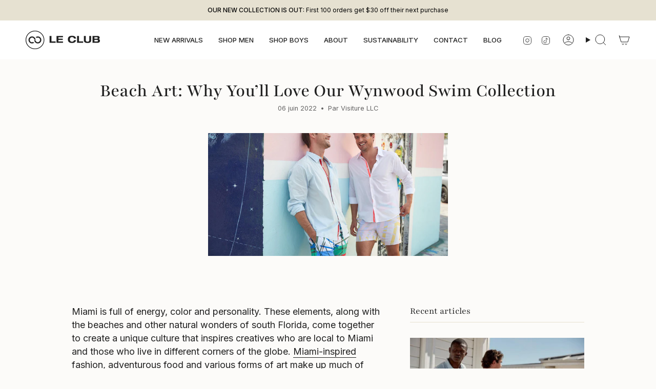

--- FILE ---
content_type: text/javascript
request_url: https://cdn.shopify.com/extensions/ddf5ba86-5eeb-4d65-a217-31ad5f7d4e7c/a11y-suite-10/assets/index.min.js
body_size: 27254
content:
/*!
 *
 *   simple-keyboard-layouts v3.0.112
 *   https://github.com/hodgef/simple-keyboard-layouts
 *
 *   Copyright (c) Francisco Hodge (https://github.com/hodgef) and project contributors.
 *
 *   This source code is licensed under the MIT license found in the
 *   LICENSE file in the root directory of this source tree.
 *
 */
!function(t,a){"object"==typeof exports&&"object"==typeof module?module.exports=a():"function"==typeof define&&define.amd?define([],a):"object"==typeof exports?exports.SimpleKeyboardLayouts=a():t.SimpleKeyboardLayouts=a()}(self,(function(){return function(){"use strict";var t={d:function(a,e){for(var s in e)t.o(e,s)&&!t.o(a,s)&&Object.defineProperty(a,s,{enumerable:!0,get:e[s]})},o:function(t,a){return Object.prototype.hasOwnProperty.call(t,a)},r:function(t){"undefined"!=typeof Symbol&&Symbol.toStringTag&&Object.defineProperty(t,Symbol.toStringTag,{value:"Module"}),Object.defineProperty(t,"__esModule",{value:!0})}},a={};t.r(a),t.d(a,{default:function(){return E}});var e={layout:{default:["Ø° 1 2 3 4 5 6 7 8 9 0 - = {bksp}","{tab} Ø¶ Øµ Ø« Ù‚ Ù Øº Ø¹ Ù‡ Ø® Ø­ Ø¬ Ø¯ \\","{lock} Ø´ Ø³ ÙŠ Ø¨ Ù„ Ø§ Øª Ù† Ù… Ùƒ Ø· {enter}","{shift} Ø¦ Ø¡ Ø¤ Ø± Ù„Ø§ Ù‰ Ø© Ùˆ Ø² Ø¸ {shift}",".com @ {space}"],shift:["Ù‘ ! @ # $ % ^ & * ) ( _ + {bksp}","{tab} ÙŽ Ù‹ Ù ÙŒ Ù„Ø¥ Ø¥ â€˜ Ã· Ã— Ø› < > |",'{lock} Ù Ù ] [ Ù„Ø£ Ø£ Ù€ ØŒ / : " {enter}',"{shift} ~ Ù’ } { Ù„Ø¢ Ø¢ â€™ , . ØŸ {shift}",".com @ {space}"]}},s={layout:{default:["à¥¥ à§§ à§¨ à§© à§ª à§« à§¬ à§­ à§® à§¯ à§¦ - à§ƒ {bksp}","{tab} à§Œ à§ˆ à¦¾ à§€ à§‚ à¦¬ à¦¹ à¦— à¦¦ à¦œ à¦¡ à¦¼","à§‹ à§‡ à§ à¦¿ à§ à¦ª à§° à¦• à¦¤ à¦š à¦Ÿ {enter}","{shift} à¦‚ à¦® à¦¨ à§± à¦² à¦¸ , . à§Ÿ {shift}",".com @ {space}"],shift:["! @ ( ) à¦ƒ à¦‹ {bksp}","{tab} à¦” à¦ à¦† à¦˜ à¦Š à¦­ à¦™ à¦˜ à¦§ à¦ à¦¢ à¦ž","à¦“ à¦ à¦… à¦‡ à¦‰ à¦«  à¦– à¦¥ à¦› à¦› à¦  {enter}","{shift} à¦ à¦£ à¦¶ à¦· à¥¤ à¦¯ {shift}",".com @ {space}"]}},i={layout:{default:["Ñ‘ ` 1 2 3 4 5 6 7 8 9 0 - = {bksp}","{tab} Ð¹ Ñ† Ñƒ Ðº Ðµ Ð½ Ð³ Ñˆ Ñž Ð· Ñ… [ ] \\","{lock} Ñ„ Ñ‹ Ð² Ð° Ð¿ Ñ€ Ð¾ Ð» Ð´ Ð¶ Ñ ; ' {enter}","{shift} Ñ Ñ‡ Ñ Ð¼ Ñ– Ñ‚ ÑŒ Ð± ÑŽ , . / {shift}",".com @ {space}"],shift:["Ð ~ ! @ # $ % ^ & * ( ) _ + {bksp}","{tab} Ð™ Ð¦ Ð£ Ðš Ð• Ð Ð“ Ð¨ ÐŽ Ð— Ð¥ { } |",'{lock} Ð¤ Ð« Ð’ Ð ÐŸ Ð  Ðž Ð› Ð” Ð– Ð­ : " {enter}',"{shift} Ð¯ Ð§ Ð¡ Ðœ Ð† Ð¢ Ð¬ Ð‘ Ð® < > ? {shift}",".com @ {space}"]}},n={layout:{default:["â€Œ à§§ à§¨ à§© à§ª à§« à§¬ à§­ à§® à§¯ à§¦ - = {bksp}","{tab} à¦¸ à¦¹ à§‡ à¦¾ à¦¿ à§ à§‹ à¦• à¦— à¦™ à¦¯ à¦‚ à§","{lock} à¦… à¦‡ à¦‰ à¦Ÿ à¦¡ à¦¨ à¦¤ à¦¦ à¦ª ; ' {enter}","{shift} à¦¬ à¦® à¦š à¦œ à¦° à¦² à¦¶ , . / {shift}",".com @ {space}"],shift:["â€ ! à§à¦¯ à§à¦° à§³ % à¥¤ à¦°à§ Ã— ( ) à¦ + {bksp}","{tab} à¦“ à¦” à§ˆ à§ƒ à§€ à§‚ à§Œ à¦– à¦˜ à¦‹ à§Ÿ à§Ž à¦ƒ",'{lock} à¦† à¦ˆ à¦Š à¦  à¦¢ à¦£ à¦¥ à¦§ à¦« : " {enter}',"{shift} à¦­ à¦ž à¦› à¦ à§œ à§ à¦· à¦ à¦ ? {shift}",".com @ {space}"]}},o={layout:{default:["á á á‚ áƒ á„ á… á† á‡ áˆ á‰ á€ - = {bksp}","{tab} á€† á€ á€” á€™ á€¡ á€• á€€ á€„ á€ž á€… á€Ÿ á€© á","{lock} á€± á€º á€­ á€¹ á€« á€· á€» á€¯ á€° á€¸ ' {enter}","{shift} á€– á€‘ á€ á€œ á€˜ á€Š á€¬ , . / {shift}",".com @ {space}"],shift:["á€Ž á€ á’ á€‹ á“ á” á• á€› * ( ) _ + {bksp}","{tab} á€ˆ á€ á€£ áŽ á€¤ áŒ á€¥ á á€¿ á€ á€§ á€ª á‘",'{lock} á€— á€½ á€® á¤ á€¼ á€¶ á€² á€’ á€“ á€‚ " {enter}',"{shift} á€‡ á€Œ á€ƒ á€  á€š á€‰ á€¦ áŠ á‹ ? {shift}",".com @ {space}"]}},c={layout:{default:["` 1 2 3 4 5 6 7 8 9 0 - = {bksp}","{tab} q w e r t y u i o p [ ] \\","{lock} a s d f g h j k l ; ' {enter}","{shift} z x c v b n m . - / {shift}",".com @ {space}"],shift:["~ ! @ # $ % ^ & * ) ( _ + {bksp}","{tab} Q W E R T Y U I O P { } |",'{lock} A S D F G H J K L : " {enter}',"{shift} Z X C V B N M < > ? {shift}",".com @ {space}"]},layoutCandidates:{a:"é˜¿ å•Š å‘µ è…Œ å—„ å– é”•",e:"é¢ é˜¿ ä¿„ æ¶ é¹… é é„‚ åŽ„ é¥¿ å³¨ æ‰¼ å¨¥ é³„ å“¦ è›¾ å™© æ„• è®¹ é”· åž© å©€ é¹— è¼ è°” èŽª è…­ é”‡ é¢š å‘ƒ é˜ å±™ è‹Š è½­",ai:"çˆ± åŸƒ è‰¾ ç¢ ç™Œ å“€ æŒ¨ çŸ® éš˜ è”¼ å”‰ çš‘ å“Ž éœ­ æ± æš§ å«’ å—³ ç‘· å—Œ é”¿ ç ¹",ei:"è¯¶",xi:"ç³» è¥¿ å¸­ æ¯ å¸Œ ä¹  å¸ å–œ ç»† æž æˆ æ´— æ‚‰ é”¡ æºª æƒœ ç¨€ è¢­ å¤• æ´’ æ™° æ˜” ç‰º è…Š çƒ¯ ç†™ åª³ æ – è† éš™ çŠ€ è¹Š ç¡’ å…® ç†„ æ›¦ ç¦§ å¬‰ çŽº å¥š æ± å¾™ ç¾² é“£ æ·… å˜» æ­™ ç†¹ çŸ½ èŸ‹ éƒ— å” çš™ éš° æ¨¨ æµ  å¿¾ èœ¥ æª„ éƒ„ ç¿• é˜‹ é³ƒ èˆ¾ å±£ è‘¸ èž… å’­ ç²ž è§‹ æ¬· åƒ– é†¯ é¼· è£¼ ç©¸ é¥© èˆ„ ç¦Š è¯¶ è¥ è“°",yi:"ä¸€ ä»¥ å·² æ„ è®® ä¹‰ ç›Š äº¿ æ˜“ åŒ» è‰º é£Ÿ ä¾ ç§» è¡£ å¼‚ ä¼Š ä»ª å®œ å°„ é— ç–‘ æ¯… è°Š äº¦ ç–« å½¹ å¿† æŠ‘ å°¾ ä¹™ è¯‘ ç¿¼ è›‡ æº¢ æ¤… æ²‚ æ³„ é€¸ èš å¤· é‚‘ æ€¡ ç»Ž å½ è£” å§¨ ç†  è´» çŸ£ å±¹ é¢ å€š è¯£ èƒ° å¥• ç¿Œ ç–™ å¼ˆ è½¶ è›¾ é©¿ å£¹ çŒ— è‡† å¼‹ é“± æ—– æ¼ª è¿¤ ä½š ç¿Š è¯’ æ€¿ ç— æ‡¿ é¥´ å³„ æ– çœ™ é•’ ä»¡ é»Ÿ è‚„ å’¿ ç¿³ æŒ¹ ç¼¢ å‘“ åˆˆ å’¦ å¶· ç¾¿ é’‡ æ®ª è‘ è– èœ´ é•± å™« ç™” è‹¡ æ‚’ å—Œ ç˜— è¡¤ ä½¾ åŸ¸ åœ¯ èˆ£ é… åŠ“",an:"å®‰ æ¡ˆ æŒ‰ å²¸ æš— éž æ°¨ ä¿º èƒº é“µ è°™ åºµ é»¯ é¹Œ æ¡‰ åŸ¯ çŠ´ æž åŽ‚ å¹¿",han:"åŽ‚ æ±‰ éŸ© å« æ—± å¯’ æ±— æ¶µ å‡½ å–Š æ†¾ ç½• ç„Š ç¿° é‚¯ æ’¼ ç€š æ†¨ æ é…£ æ‚ é¼¾ é‚— é¢” èš¶ æ™— è¡ æ—° é¡¸ çŠ´ ç„“ æ’–",ang:"æ˜‚ ä»° ç›Ž è‚®",ao:"å¥¥ æ¾³ å‚² ç†¬ å‡¹ é³Œ æ•– é¨ é– è¢„ å³ ç¿± å—· æ‹— æ‡Š å²™ èž¯ éªœ ç’ éŠ è‰¹ åªª å»’ è±",wa:"ç“¦ æŒ– å¨ƒ æ´¼ è¢œ è›™ å‡¹ å“‡ ä½¤ å¨² å‘™ è…½",yu:"äºŽ ä¸Ž è‚² ä½™ é¢„ åŸŸ äºˆ é‡ å¥¥ è¯­ èª‰ çŽ‰ é±¼ é›¨ æ¸” è£• æ„ˆ å¨± æ¬² å èˆ† å®‡ ç¾½ é€¾ è±« éƒ å¯“ å¾ ç‹± å–» å¾¡ æµ´ æ„‰ ç¦¹ ä¿ž é‚ª æ¦† æ„š æ¸ å°‰ æ·¤ è™ž å±¿ å³ª ç²¥ é©­ ç‘œ ç¦º æ¯“ é’° éš… èŠ‹ ç†¨ ç˜€ è¿‚ ç…œ æ˜± æ±© æ–¼ è‡¾ ç›‚ è¿ ç«½ è¸ å¦ª è…´ åœ„ è°• è§Ž æ„ é¾‰ è°€ ä¿£ é¦€ åº¾ å¦¤ ç˜ é¬» æ¬¤ é¹¬ é˜ˆ åµ› é›© é¹† åœ‰ èœ® ä¼› çº¡ çª¬ çª³ é¥« è“£ ç‹³ è‚€ èˆ è“ ç‡ ",niu:"ç‰› çº½ æ‰­ é’® æ‹— å¦ž å¿¸ ç‹ƒ",o:"å“¦ å™¢ å–”",ba:"æŠŠ å…« å·´ æ‹” ä¼¯ å§ å çˆ¸ éœ¸ ç½¢ èŠ­ è·‹ æ‰’ å­ é¶ ç–¤ ç¬† è€™ é²… ç²‘ å²œ çž é’¯ æŒ è é­ƒ èŒ‡",pa:"æ€• å¸• çˆ¬ æ‰’ è¶´ ç¶ å•ª è‘© è€™ æ· é’¯ ç­¢",pi:"è¢« æ‰¹ å‰¯ å¦ çš® å è¾Ÿ å•¤ åŒ¹ æŠ« ç–² ç½¢ åƒ» æ¯— å¯ è„¾ è­¬ åŠˆ åª² å± çµ é‚³ è£¨ ç—ž ç™– é™‚ ä¸• æž‡ å™¼ éœ¹ å¡ çº° ç ’ é“ æ·  éƒ« åŸ¤ æ¿ž ç¥ èŠ˜ èš åœ® é¼™ ç½´ èœ± ç–‹ è²” ä»³ åº€ æ“— ç”“ é™´",bi:"æ¯” å¿… å¸ ç¬” æ¯• ç§˜ é¿ é—­ ä½› è¾Ÿ å£ å¼Š å½¼ é€¼ ç¢§ é¼» è‡‚ è”½ æ‹‚ æ³Œ ç’§ åº‡ ç—¹ æ¯™ å¼¼ åŒ• é„™ é™› è£¨ è´² æ• è“– å¡ ç¯¦ çº° ä¿¾ é“‹ æ¯– ç­š è¸ è–œ å©¢ å“” è·¸ æ¿ž ç§• èœ æ„Ž ç¥ å¦£ èŠ˜ ç®… é«€ ç•€ æ»— ç‹´ è† å¬– è¥ž èˆ­",bai:"ç™¾ ç™½ è´¥ æ‘† ä¼¯ æ‹œ æŸ ä½° æŽ° å‘— æ“˜ æ­ ç¨—",bo:"æ³¢ åš æ’­ å‹ƒ æ‹¨ è–„ ä½› ä¼¯ çŽ» æ æŸ æ³Š èˆ¶ å‰¥ æ¸¤ åœ é©³ ç°¿ è„– è†Š ç°¸ è  ç¤´ ç®” é“‚ äº³ é’µ å¸› æ“˜ é¥½ è·› é’¹ è¶µ æª— å•µ é¹ æ“— è¸£",bei:"åŒ— è¢« å¤‡ å€ èƒŒ æ¯ å‹ƒ è´ è¾ˆ æ‚² ç¢‘ è‡‚ å‘ æ‚– æƒ« è““ é™‚ é’¡ ç‹ˆ å‘— ç„™ ç¢š è¤™ åº³ éž´ å­› é¹Ž é‚¶ é¾",ban:"åŠž ç‰ˆ åŠ ç­ èˆ¬ æ¿ é¢ ä¼´ æ¬ æ–‘ æ‰® æ‹Œ æ‰³ ç“£ å‚ é˜ª ç»Š é’£ ç˜¢ èˆ¨ ç™",pan:"åˆ¤ ç›˜ ç•ª æ½˜ æ”€ ç›¼ æ‹š ç•” èƒ– å› æ‹Œ è¹’ ç£ çˆ¿ èŸ  æ³® è¢¢ è¥» ä¸¬",bin:"ä»½ å®¾ é¢‘ æ»¨ æ–Œ å½¬ æ¿’ æ®¡ ç¼¤ é¬“ æ§Ÿ æ‘ˆ è†‘ çŽ¢ é•” è±³ é«Œ å‚§",bang:"å¸® é‚¦ å½­ æ— æ¦œ æ£’ è†€ é•‘ ç»‘ å‚ ç£… èšŒ è°¤ æ¢† æµœ è’¡",pang:"æ— åºž ä¹“ ç£… èžƒ å½· æ»‚ é€„ è€ª",beng:"æ³µ å´© èšŒ è¹¦ è¿¸ ç»· ç”­ å˜£ ç” å ‹",bao:"æŠ¥ ä¿ åŒ… å® æš´ èƒž è–„ çˆ† ç‚® é¥± æŠ± å ¡ å‰¥ é² æ› è‘† ç€‘ è±¹ åˆ¨ è¤’ é›¹ å­¢ è‹ž ç…² è¤“ è¶µ é¸¨ é¾… å‹¹",bu:"ä¸ éƒ¨ æ­¥ å¸ƒ è¡¥ æ• å ¡ åŸ” åœ åŸ  ç°¿ å“º æ€– é’š åŸ ç“¿ é€‹ æ™¡ é†­ é’¸",pu:"æ™® æš´ é“º æµ¦ æœ´ å ¡ è‘¡ è°± åŸ” æ‰‘ ä»† è’² æ› ç€‘ æº¥ èŽ† åœƒ ç’ž æ¿® è© è¹¼ åŒ å™— æ°† æ”µ é•¨ æ”´ é•¤",mian:"é¢ æ£‰ å… ç»µ ç¼… å‹‰ çœ  å†• å¨© è…¼ æ¸‘ æ¹Ž æ²” é»¾ å®€ çœ„",po:"ç ´ ç¹ å¡ è¿« é¢‡ æœ´ æ³Š å©† æ³¼ é­„ ç²• é„± ç€ é™‚ åµ ç¬¸ æ³º çš¤ é’‹ é’·",fan:"å èŒƒ çŠ¯ ç¹ é¥­ æ³› ç¿» å‡¡ è¿” ç•ª è´© çƒ¦ æ‹š å¸† æ¨Š è—© çŸ¾ æ¢µ è•ƒ é’’ å¹¡ ç•ˆ è˜© è¹¯ ç‡”",fu:"åºœ æœ å‰¯ è´Ÿ å¯Œ å¤ ç¦ å¤« å¦‡ å¹… ä»˜ æ‰¶ çˆ¶ ç¬¦ é™„ è… èµ´ ä½› æµ® è¦† è¾… å‚… ä¼ æŠš èµ‹ è¾ è…¹ å¼— è‚¤ é˜œ è¢± ç¼š ç”« æ°Ÿ æ–§ å­š æ•· ä¿¯ æ‹‚ ä¿˜ å’ è…‘ å­µ èŠ™ æ¶ª é‡œ è„¯ èŒ¯ é¦¥ å®“ ç»‚ è®£ å‘‹ ç½˜ éº¸ è  åŒ èŠ¾ èœ‰ è·— å‡« æ» è® é©¸ ç»‹ èš¨ ç © æ¡´ èµ™ è” å‘’ è¶º è‹» æ‹Š é˜ é²‹ æ€« ç¨ƒ éƒ› èŽ© å¹ž ç¥“ è‰´ é»» é»¼ é³†",ben:"æœ¬ ä½“ å¥” è‹¯ ç¬¨ å¤¯ è´² é”› ç•š åŒ",feng:"é£Ž ä¸° å° å³° å¥‰ å‡¤ é”‹ å†¯ é€¢ ç¼ èœ‚ æž« ç–¯ è®½ çƒ½ ä¿¸ æ²£ é…† ç œ è‘‘ å”ª",bian:"å˜ ä¾¿ è¾¹ ç¼– é è¾© éž­ è¾¨ è´¬ åŒ¾ æ‰ åž æ±´ è¾« ç ­ è‹„ è™ é³Š å¼ çª† ç¬¾ ç…¸ è¤Š ç¢¥ å¿­ ç¼",pian:"ä¾¿ ç‰‡ ç¯‡ å éª— ç¿© æ‰ éªˆ èƒ¼ è¹ è° çŠ ç¼",zhen:"é•‡ çœŸ é’ˆ åœ³ æŒ¯ éœ‡ ç é˜µ è¯Š å¡« ä¾¦ è‡» è´ž æž• æ¡¢ èµˆ ç¥¯ å¸§ ç”„ æ–Ÿ ç¼œ ç®´ ç–¹ ç § æ¦› é¸© è½¸ ç¨¹ æº± è“ èƒ— æ¤¹ æœ• ç•› æµˆ",biao:"è¡¨ æ ‡ å½ª é•– è£± é£š è†˜ é£™ é•³ å©Š éª  é£‘ æ“ é«Ÿ é³” ç¬ ç˜­",piao:"ç¥¨ æœ´ æ¼‚ é£˜ å«– ç“¢ å‰½ ç¼¥ æ® çžŸ éª  å˜Œ èŽ© èžµ",huo:"å’Œ æ´» æˆ– è´§ èŽ· ç« ä¼™ æƒ‘ éœ ç¥¸ è± åš¯ è—¿ é”ª è – é’¬ è€  é•¬ å¤¥ ç¬ åŠ æ”‰",bie:"åˆ« é³– æ†‹ ç˜ª è¹©",min:"æ°‘ æ• é—½ é—µ çš¿ æ³¯ å²· æ‚¯ ç‰ æŠ¿ é»¾ ç¼— çŽŸ æ„ è‹  é³˜",fen:"åˆ† ä»½ çº· å¥‹ ç²‰ æ°› èŠ¬ æ„¤ ç²ª åŸ æ±¾ ç„š é…š å© å¿¿ æ£¼ çŽ¢ é¼¢ ç€µ å¾ é²¼",bing:"å¹¶ ç—… å…µ å†° å± é¥¼ ç‚³ ç§‰ ä¸™ æ‘’ æŸ„ æ§Ÿ ç¦€ æž‹ é‚´ å†«",geng:"æ›´ è€• é¢ˆ åºš è€¿ æ¢— åŸ‚ ç¾¹ å“½ èµ“ ç»  é² ",fang:"æ–¹ æ”¾ æˆ¿ é˜² è®¿ çºº èŠ³ ä»¿ åŠ å¦¨ è‚ª é‚¡ èˆ« å½· æž‹ é²‚ åŒš é’«",xian:"çŽ° å…ˆ åŽ¿ è§ çº¿ é™ æ˜¾ é™© çŒ® é²œ æ´— å®ª çº¤ é™· é—² è´¤ ä»™ è¡” æŽ€ å’¸ å«Œ æŽº ç¾¡ å¼¦ è…º ç—« å¨´ èˆ· é¦… é…° é“£ å†¼ æ¶Ž æš¹ ç±¼ é”¨ è‹‹ èš¬ è·¹ å²˜ è—“ ç‡¹ é¹‡ æ°™ èŽ¶ éœ° è·£ çŒƒ å½¡ ç¥† ç­…",fou:"ä¸ å¦ ç¼¶",ca:"æ‹† æ“¦ åš“ ç¤¤",cha:"æŸ¥ å¯Ÿ å·® èŒ¶ æ’ å‰ åˆ¹ èŒ¬ æ¥‚ å²” è¯§ ç¢´ åš“ å–³ å§¹ æˆ æ±Š è¡© æ½ æ§Ž é•² è‹´ æª« é¦‡ é”¸ çŒ¹",cai:"æ‰ é‡‡ è´¢ æ èœ å½© è£ è”¡ çŒœ è¸© ç¬",can:"å‚ æ®‹ é¤ ç¿ æƒ¨ èš• æŽº ç’¨ æƒ­ ç²² å­± éª– é»ª",shen:"ä¿¡ æ·± å‚ èº« ç¥ž ä»€ å®¡ ç”³ ç”š æ²ˆ ä¼¸ æ…Ž æ¸— è‚¾ ç»… èŽ˜ å‘» å©¶ å¨  ç · èœƒ å“‚ æ¤¹ è‘š å² ç³ æ¸– è¯œ è°‚ çŸ§ èƒ‚",cen:"å‚ å²‘ æ¶”",san:"ä¸‰ å‚ æ•£ ä¼ž å ç³ é¦“ æ¯µ",cang:"è— ä»“ è‹ æ²§ èˆ± è‡§ ä¼§",zang:"è— è„ è‘¬ èµƒ è‡§ å¥˜ é©µ",chen:"ç§° é™ˆ æ²ˆ æ²‰ æ™¨ ç› è‡£ å°˜ è¾° è¡¬ è¶ å¿± éƒ´ å®¸ è°Œ ç¢œ å—” æŠ» æ¦‡ ä¼§ è°¶ é¾€ è‚œ",cao:"è‰ æ“ æ›¹ æ§½ ç³™ å˜ˆ æ¼• èž¬ è‰š å±®",ce:"ç­– æµ‹ å†Œ ä¾§ åŽ• æ … æ»",ze:"è´£ åˆ™ æ³½ æ‹© ä¾§ å’‹ å•§ ä»„ ç®¦ èµœ ç¬® èˆ´ æ˜ƒ è¿® å¸»",zhai:"å€º æ‹© é½ å®… å¯¨ ä¾§ æ‘˜ çª„ æ–‹ ç¥­ ç¿Ÿ ç ¦ ç˜µ å“œ",dao:"åˆ° é“ å¯¼ å²› å€’ åˆ€ ç›— ç¨» è¹ˆ æ‚¼ æ£ å¨ ç¥· ç„˜ æ°˜ çº› åˆ‚ å¸± å¿‰",ceng:"å±‚ æ›¾ è¹­ å™Œ",zha:"æŸ¥ æ‰Ž ç‚¸ è¯ˆ é—¸ æ¸£ å’‹ ä¹ æ¦¨ æ¥‚ æœ­ æ … çœ¨ å’¤ æŸž å–³ å–‹ é“¡ èš± å’ æ€ ç Ÿ æ¸ ç—„ å“³ é½„",chai:"å·® æ‹† æŸ´ é’— è±º ä¾ª è™¿ ç˜¥",ci:"æ¬¡ æ­¤ å·® è¯ è¾ž åˆº ç“· ç£ å…¹ æ…ˆ èŒ¨ èµ ç¥  ä¼º é›Œ ç–µ é¹š ç³ å‘² ç²¢",zi:"èµ„ è‡ª å­ å­— é½ å’¨ æ»‹ ä»” å§¿ ç´« å…¹ å­œ æ·„ ç±½ æ¢“ é²» æ¸ å§Š å± ç§­ æ£ ç”¾ å­³ è¨¾ æ»“ é”± è¾Ž è¶‘ é¾‡ èµ€ çœ¦ ç¼ å‘² ç¬« è°˜ åµ« é«­ èŒˆ ç²¢ è§œ è€”",cuo:"æŽª é”™ ç£‹ æŒ« æ“ æ’® è¹‰ é”‰ åŽ åµ¯ ç—¤ çŸ¬ ç˜¥ è„ž é¹¾",chan:"äº§ å• é˜ å´­ ç¼  æŽº ç¦… é¢¤ é“² è‰ æ€ æ½º èŸ¾ é¦‹ å¿ å©µ å­± è§‡ å»› è°„ è°— æ¾¶ éª£ ç¾¼ èº” è’‡ å†",shan:"å±± å• å–„ é™• é—ª è¡« æ“… æ±• æ‰‡ æŽº çŠ ç¦… åˆ  è†³ ç¼® èµ¡ é„¯ æ … ç…½ å§— è·š é³ å¬— æ½¸ è®ª èˆ¢ è‹« ç– æŽ¸ è†» é’ å‰¡ èŸ® èŠŸ åŸ å½¡ éªŸ",zhan:"å±• æˆ˜ å  ç«™ å´­ ç²˜ æ¹› æ²¾ çž» é¢¤ è©¹ æ–© ç› è¾— ç»½ æ¯¡ æ ˆ è˜¸ æ—ƒ è°µ æŒ",xin:"æ–° å¿ƒ ä¿¡ è¾› æ¬£ è–ª é¦¨ é‘« èŠ¯ é”Œ å¿» èŽ˜ æ˜• è¡… æ­† å›Ÿ å¿„ é•¡",lian:"è” è¿ž ç»ƒ å»‰ ç‚¼ è„¸ èŽ² æ‹ é“¾ å¸˜ æ€œ æ¶Ÿ æ•› ç é•° æ¿‚ æ¥ é²¢ æ®“ æ½‹ è£¢ è££ è‡ å¥ èŽ¶ è Š è”¹",chang:"åœº é•¿ åŽ‚ å¸¸ å¿ æ˜Œ å”± ç•… å€¡ å° è‚  æ•ž å€˜ çŒ– å¨¼ æ·Œ è£³ å¾œ æ˜¶ æ€… å«¦ è– é²³ é˜Š ä¼¥ è‹Œ æ°… æƒ é¬¯",zhang:"é•¿ å¼  ç«  éšœ æ¶¨ æŽŒ å¸ èƒ€ å½° ä¸ˆ ä»— æ¼³ æ¨Ÿ è´¦ æ– ç’‹ å¶‚ ä»‰ ç˜´ èŸ‘ ç å¹› é„£ å«œ",chao:"è¶… æœ æ½® ç‚’ é’ž æŠ„ å·¢ åµ å‰¿ ç»° å˜² æ™ ç„¯ è€– æ€Š",zhao:"ç€ ç…§ æ‹› æ‰¾ å¬ æœ èµµ å…† æ˜­ è‚‡ ç½© é’Š æ²¼ å˜² çˆª è¯ æ¿¯ å• æ£¹ ç¬Š",zhou:"è°ƒ å·ž å‘¨ æ´² èˆŸ éª¤ è½´ æ˜¼ å®™ ç²¥ çš± è‚˜ å’’ å¸š èƒ„ ç»‰ çº£ å¦¯ å• è¯Œ ç¹‡ ç¢¡ ç±€ é…Ž è®",che:"è½¦ å½» æ’¤ å°º æ‰¯ æ¾ˆ æŽ£ å¼ ç — å±®",ju:"è½¦ å±€ æ® å…· ä¸¾ ä¸” å±… å‰§ å·¨ èš æ¸  è· å¥ æ‹’ ä¿± æŸœ èŠ æ‹˜ ç‚¬ æ¡” æƒ§ çŸ© éž  é©¹ é”¯ è¸ž å’€ çž¿ æž¸ æŽ¬ æ²® èŽ’ æ©˜ é£“ ç–½ é’œ è¶„ è¸½ é½ çš é¾ƒ æ¤ è‹£ è£¾ æ¦˜ ç‹™ å€¨ æ¦‰ è‹´ è®µ é›Ž é”” çª­ éž« çŠ‹ å±¦ é†µ",cheng:"æˆ ç¨‹ åŸŽ æ‰¿ ç§° ç›› æŠ¢ ä¹˜ è¯š å‘ˆ å‡€ æƒ© æ’‘ æ¾„ ç§¤ æ©™ éª‹ é€ž çž  ä¸ž æ™Ÿ é“› åŸ• å¡ è› æŸ½ é“– é…² è£Ž æž¨",rong:"å®¹ è£ èž ç»’ æº¶ è“‰ ç†” æˆŽ æ¦• èŒ¸ å†— åµ˜ è‚œ ç‹¨ è¾",sheng:"ç”Ÿ å£° å‡ èƒœ ç›› ä¹˜ åœ£ å‰© ç‰² ç”¸ çœ ç»³ ç¬™ ç”¥ åµŠ æ™Ÿ æ¸‘ çœš",deng:"ç­‰ ç™» é‚“ ç¯ æ¾„ å‡³ çžª è¹¬ å™” ç£´ å¶ é•« ç°¦ æˆ¥",zhi:"åˆ¶ ä¹‹ æ²» è´¨ èŒ åª å¿— è‡³ æŒ‡ ç»‡ æ”¯ å€¼ çŸ¥ è¯† ç›´ è‡´ æ‰§ ç½® æ­¢ æ¤ çº¸ æ‹“ æ™º æ®– ç§© æ—¨ å€ æ»ž æ° æž èŠ è„‚ å¸œ æ± è‚¢ æŒš ç¨š é…¯ æŽ· å³™ ç‚™ æ ‰ ä¾„ èŠ· çª’ å’« å± è¶¾ ç—” èœ˜ éƒ… æ¡Ž é›‰ ç¥‰ éƒ¦ é™Ÿ ç—£ è›­ å¸™ æž³ è¸¯ å¾µ èƒ æ € è´½ ç¥— è±¸ é¸· æ‘­ è½µ å® è½¾ å½˜ è§¯ çµ· è·– åŸ´ å¤‚ é»¹ å¿® éª˜ è†£ è¸¬",zheng:"æ”¿ æ­£ è¯ äº‰ æ•´ å¾ éƒ‘ ä¸ ç—‡ æŒ£ è’¸ ç é“® ç­ æ‹¯ å³¥ æ€” è¯¤ ç‹° å¾µ é’²",tang:"å ‚ å” ç³– æ±¤ å¡˜ èºº è¶Ÿ å€˜ æ£  çƒ« æ·Œ è†› æª é•— å‚¥ èž³ æº å¸‘ ç¾° æ¨˜ é†£ èž— è€¥ é“´ ç‘­",chi:"æŒ åƒ æ±  è¿Ÿ èµ¤ é©° å°º æ–¥ é½¿ ç¿… åŒ™ ç—´ è€» ç‚½ ä¾ˆ å¼› å± å•» å» çœ™ å—¤ å¢€ å“§ èŒŒ è±‰ æ•• ç¬ž é¥¬ è¸Ÿ èš© æŸ¢ åª¸ é­‘ ç¯ª è¤« å½³ é¸± èž­ ç˜› çœµ å‚º",shi:"æ˜¯ æ—¶ å®ž äº‹ å¸‚ å ä½¿ ä¸– æ–½ å¼ åŠ¿ è§† è¯† å¸ˆ å² ç¤º çŸ³ é£Ÿ å§‹ å£« å¤± é€‚ è¯• ä»€ æ³½ å®¤ ä¼¼ è¯— é¥° æ®– é‡Š é©¶ æ° ç¡• é€ æ¹¿ èš€ ç‹® èª“ æ‹¾ å°¸ åŒ™ ä»• æŸ¿ çŸ¢ å³™ ä¾ å™¬ å—œ æ … æ‹­ å˜˜ å±Ž æƒ è½¼ è™± è€† èˆ èŽ³ é“ˆ è°¥ ç‚» è±• é²¥ é¥£ èž« é…¾ ç­® åŸ˜ å¼‘ ç¤» è“ é²º è´³",qi:"ä¼ å…¶ èµ· æœŸ æ°” ä¸ƒ å™¨ æ±½ å¥‡ é½ å¯ æ—— æ£‹ å¦» å¼ƒ æ­ æž æ­§ æ¬º éª‘ å¥‘ è¿„ äºŸ æ¼† æˆš å²‚ ç¨½ å² ç¦ æ – ç¼‰ çª æ³£ ä¹ž ç Œ ç¥ å´Ž ç»® ç¥º ç¥ˆ å‡„ æ·‡ æž è„ éº’ åœ» æ†© èŠª ä¼Ž ä¿Ÿ ç•¦ è€† è‘º æ² è‹ éª é³ ç¶¦ è®« è•² å±º é¢€ äº“ ç¢› æŸ’ å• æ±” ç¶® è å˜ è›´ æ§­ æ¬¹ èŠ‘ æ¡¤ ä¸Œ èœž",chuai:"æ£ è¸¹ å•œ æ‹ è†ª",tuo:"æ‰˜ è„± æ‹“ æ‹– å¦¥ é©¼ é™€ æ²± é¸µ é©® å”¾ æ¤­ å¨ ä½— ç £ è·Ž åº¹ æŸ æ© ä¹‡ é“Š æ²² é…¡ é¼ ç®¨ æŸ",duo:"å¤š åº¦ å¤º æœµ èº² é“Ž éš‹ å’„ å • èˆµ åž› æƒ° å“† è¸± è·º æŽ‡ å‰ æŸ ç¼ æ²² è£° å“š éš³",xue:"å­¦ è¡€ é›ª å‰Š è–› ç©´ é´ è°‘ å™± é³• è¸… æ³¶ å½",chong:"é‡ ç§ å…… å†² æ¶Œ å´‡ è™« å®  å¿¡ æ†§ èˆ‚ èŒº é“³ è‰Ÿ",chou:"ç­¹ æŠ½ ç»¸ é…¬ æ„ ä¸‘ è‡­ ä»‡ ç•´ ç¨  çž… è¸Œ æƒ† ä¿¦ ç˜³ é›  å¸±",qiu:"æ±‚ çƒ ç§‹ ä¸˜ é‚± ä»‡ é…‹ è£˜ é¾Ÿ å›š é’ é³… è™¬ èš¯ æ³… æ¥¸ æ¹« çŠ° é€‘ å·¯ è‰½ ä¿… è¤ èµ‡ é¼½ ç³—",xiu:"ä¿® ç§€ ä¼‘ å®¿ è¢– ç»£ è‡­ æœ½ é”ˆ ç¾ž å—… å²« æº´ åº¥ é¦ å’» é«¹ é¸º è²…",chu:"å‡º å¤„ ç¡€ åˆ åŠ© é™¤ å‚¨ ç•œ è§¦ æ¥š åŽ¨ é› çŸ— æ©± é”„ æ» èº‡ æ€µ ç»Œ æ åˆ èœ é»œ æµ è¹° äº æ¨— æ†· æ¥®",tuan:"å›¢ æ£ æ¹ ç–ƒ æŠŸ å½–",zhui:"è¿½ å  ç¼€ æ£ æ¤Ž é”¥ èµ˜ æƒ´ éš¹ éª“ ç¼’",chuan:"ä¼  å· èˆ¹ ç©¿ ä¸² å–˜ æ¤½ èˆ› é’ é„ æ°š å·› èˆ¡",zhuan:"ä¸“ è½¬ ä¼  èµš ç – æ’° ç¯† é¦” å•­ é¢›",yuan:"å…ƒ å‘˜ é™¢ åŽŸ æº è¿œ æ„¿ å›­ æ´ åœ† ç¼˜ è¢ æ€¨ æ¸Š è‹‘ å®› å†¤ åª› çŒ¿ åž£ æ²… å¡¬ åž¸ é¸³ è¾• é¸¢ ç‘— åœœ çˆ° èŠ« é¼‹ æ©¼ èžˆ çœ¢ ç®¢ æŽ¾",cuan:"çªœ æ”’ ç¯¡ è¹¿ æ’º çˆ¨ æ±† é•©",chuang:"åˆ› åºŠ çª— é—¯ å¹¢ ç–® æ€†",zhuang:"è£… çŠ¶ åº„ å£® æ’ž å¦† å¹¢ æ¡© å¥˜ åƒ® æˆ†",chui:"å¹ åž‚ é”¤ ç‚Š æ¤Ž é™² æ§Œ æ¶ æ£°",chun:"æ˜¥ çº¯ é†‡ æ·³ å”‡ æ¤¿ è ¢ é¹‘ æœ èŽ¼ è‚« è½",zhun:"å‡† å±¯ æ·³ è°† è‚« çª€",cu:"ä¿ƒ è¶‹ è¶£ ç²— ç°‡ é†‹ å’ è¹´ çŒ è¹™ è”Ÿ æ®‚ å¾‚",dun:"å¨ é¡¿ ç›¾ æ•¦ è¹² å¢© å›¤ æ²Œ é’ ç‚– ç›¹ é è¶¸ ç ˜ ç¤…",qu:"åŒº åŽ» å– æ›² è¶‹ æ¸  è¶£ é©± å±ˆ èº¯ è¡¢ å¨¶ ç¥› çž¿ å²– é¾‹ è§‘ æœ è› ç™¯ è›† è‹£ é˜’ è¯Ž åŠ¬ è•– è˜§ æ° é»¢ è ¼ ç’© éº´ é¸² ç£²",xu:"éœ€ è®¸ ç»­ é¡» åº å¾ ä¼‘ è“„ ç•œ è™š å ç»ª å™ æ—­ é‚ª æ¤ å¢Ÿ æ © çµ® åœ© å©¿ æˆŒ èƒ¥ å˜˜ æµ’ ç…¦ é…— è¯© æœ ç›± è“¿ æº† æ´« é¡¼ å‹– ç³ˆ ç ‰ é†‘",chuo:"è¾ ç»° æˆ³ æ·– å•œ é¾Š è¸” è¾¶",zu:"ç»„ æ— è¶³ ç¥– ç§Ÿ é˜» å’ ä¿Ž è¯… é•ž è¹",ji:"æµŽ æœº å…¶ æŠ€ åŸº è®° è®¡ ç³» æœŸ é™… åŠ é›† çº§ å‡  ç»™ ç§¯ æž å·± çºª å³ ç»§ å‡» æ—¢ æ¿€ ç»© æ€¥ å¥‡ å‰ å­£ é½ ç–¾ è¿¹ é¸¡ å‰‚ è¾‘ ç± å¯„ æŒ¤ åœ¾ å†€ äºŸ å¯‚ æš¨ è„Š è·» è‚Œ ç¨½ å¿Œ é¥¥ ç¥­ ç¼‰ æ£˜ çŸ¶ æ±² ç•¸ å§¬ è—‰ ç˜  éª¥ ç¾ å¦“ è®¥ ç¨· è“Ÿ æ‚¸ å«‰ å²Œ å½ ä¼Ž é²« è¯˜ æ¥« è  æˆŸ ç®• éœ åµ‡ è§Š éº‚ ç•¿ çŽ‘ ç¬ˆ çŠ„ èŠ¨ å”§ å± é«» æˆ¢ ä½¶ åˆ ç¬„ è·½ è’º ä¹© å’­ èµ åµ´ è™® æŽŽ é½‘ æ®› é²š å‰ž æ´Ž ä¸Œ å¢¼ è•º å½ èŠ° å“œ",cong:"ä»Ž ä¸› åŒ† èª è‘± å›± ç® æ·™ æžž éª¢ è‹ ç’",zong:"æ€» ä»Ž ç»¼ å®— çºµ è¸ª æ£• ç²½ é¬ƒ å¬ æžž è…™",cou:"å‡‘ è¾ è…  æ¥±",cui:"è¡° å‚¬ å´” è„† ç¿  èƒ ç²¹ æ‘§ ç’€ ç˜ æ‚´ æ·¬ å• éš¹ æ¯³ æ¦±",wei:"ä¸º ä½ å§” æœª ç»´ å« å›´ è¿ å¨ ä¼Ÿ å± å‘³ å¾® å”¯ è°“ ä¼ª æ…° å°¾ é­ éŸ¦ èƒƒ ç• å¸· å–‚ å· èŽ è”š çº¬ æ½ å°‰ æ¸­ æƒŸ è–‡ è‹‡ ç‚œ åœ© å¨“ è¯¿ çŽ® å´´ æ¡… åŽ é€¶ å€­ çŒ¥ å›— è‘³ éš— ç—¿ çŒ¬ æ¶  åµ¬ éŸª ç…¨ è‰‰ éš¹ å¸ é—± æ´§ æ²© éšˆ é²” è»Ž",cun:"æ‘ å­˜ å¯¸ å¿– çš´",zuo:"ä½œ åš åº§ å·¦ å æ˜¨ ä½ ç¢ æ’® ç¥š æŸž å”‘ å˜¬ é…¢ æ€ ç¬® é˜¼ èƒ™",zuan:"é’» çº‚ æ”¥ ç¼µ èºœ",da:"å¤§ è¾¾ æ‰“ ç­” æ­ æ²“ ç˜© æƒ® å—’ å“’ è€· éž‘ é¼ è¤¡ ç¬ª æ€› å¦²",dai:"å¤§ ä»£ å¸¦ å¾… è´· æ¯’ æˆ´ è¢‹ æ­¹ å‘† éš¶ é€® å²± å‚£ æ££ æ€  æ®† é»› ç”™ åŸ­ è¯’ ç» çŽ³ å‘” è¿¨",tai:"å¤§ å° å¤ª æ€ æ³° æŠ¬ èƒŽ æ±° é’› è‹” è–¹ è‚½ è·† é‚° é² é…ž éª€ ç‚±",ta:"ä»– å®ƒ å¥¹ æ‹“ å¡” è¸ å¡Œ æ¦» æ²“ æ¼¯ ç­ å—’ æŒž è¹‹ è¶¿ é¢ é“Š é³Ž æº» é—¼",dan:"ä½† å• çŸ³ æ‹… ä¸¹ èƒ† æ—¦ å¼¹ è›‹ æ·¡ è¯ž æ°® éƒ¸ è€½ æ®š æƒ® å„‹ çœˆ ç–¸ æ¾¹ æŽ¸ è†» å•– ç®ª èƒ è ç˜… èµ•",lu:"è·¯ å…­ é™† å½• ç»¿ éœ² é² å¢ ç‚‰ é¹¿ ç¦„ èµ‚ èŠ¦ åº ç¢Œ éº“ é¢… æ³¸ å¤ æ½ž é¹­ è¾˜ è™ ç’ æ¼‰ å™œ æˆ® é²ˆ æŽ³ æ©¹ è½³ é€¯ æ¸Œ è“¼ æ’¸ é¸¬ æ Œ æ°‡ èƒª é•¥ ç° èˆ» è¾‚ åž†",tan:"è°ˆ æŽ¢ å¦ æ‘Š å¼¹ ç‚­ å› æ»© è´ª å¹ è°­ æ½­ ç¢³ æ¯¯ ç˜« æª€ ç—° è¢’ å è¦ƒ å¿ æ˜™ éƒ¯ æ¾¹ é’½ é”¬",ren:"äºº ä»» è®¤ ä» å¿ éŸ§ åˆƒ çº« é¥ª å¦Š è ç¨” å£¬ ä»ž è½« äº» è¡½",jie:"å®¶ ç»“ è§£ ä»· ç•Œ æŽ¥ èŠ‚ å¥¹ å±Š ä»‹ é˜¶ è¡— å€Ÿ æ° æ´ æˆª å§ æ­ æ· åŠ« æˆ’ çš† ç«­ æ¡” è¯« æ¥· ç§¸ ç« è—‰ æ‹® èŠ¥ è¯˜ ç¢£ å—Ÿ é¢‰ èš§ å­‘ å©• ç–– æ¡€ è®¦ ç–¥ åˆ ç¾¯ è¢· å“œ å–ˆ å© é²’ éª±",yan:"ç ” ä¸¥ éªŒ æ¼” è¨€ çœ¼ çƒŸ æ²¿ å»¶ ç› ç‚Ž ç‡• å²© å®´ è‰³ é¢œ æ®· å½¦ æŽ© æ·¹ é˜Ž è¡ é“… é› å’½ åŽŒ ç„° å ° ç š å” ç„‰ æ™ æª èœ’ å¥„ ä¿¨ è…Œ å¦ è°š å…– ç­µ ç„± åƒ é—« å«£ é„¢ æ¹® èµ èƒ­ ç° æ»Ÿ é˜‰ é­‡ é…½ éƒ¾ æ¹ å´¦ èŠ« å‰¡ é¼¹ è¸ é¤ åŸ è°³ è®  åŽ£ ç½¨",dang:"å½“ å…š æ¡£ è¡ æŒ¡ å®• ç € é“› è£† å‡¼ èª è° ",tao:"å¥— è®¨ è·³ é™¶ æ¶› é€ƒ æ¡ƒ è„ æ·˜ æŽ æ»” éŸ¬ å¨ æ´® å•• ç»¦ é¥• é¼—",tiao:"æ¡ è°ƒ æŒ‘ è·³ è¿¢ çœº è‹• çª• ç¬¤ ä½» å• ç²œ é«« é“« ç¥§ é¾† èœ© é²¦",te:"ç‰¹ å¿‘ å¿’ é“½ æ…",de:"çš„ åœ° å¾— å¾· åº• é”",dei:"å¾—",di:"çš„ åœ° ç¬¬ æ ä½Ž åº• æŠµ å¼Ÿ è¿ª é€’ å¸ æ•Œ å ¤ è’‚ ç¼” æ»´ æ¶¤ ç¿Ÿ å¨£ ç¬› æ££ è» è°› ç‹„ é‚¸ å˜€ ç ¥ å» è¯‹ å«¡ é• ç¢² éª¶ æ° æŸ¢ ç±´ ç¾ ç‡ è§Œ",ti:"ä½“ æ é¢˜ å¼Ÿ æ›¿ æ¢¯ è¸¢ æƒ• å‰” è¹„ æ££ å•¼ å±‰ å‰ƒ æ¶• é”‘ å€œ æ‚Œ é€– åš è‘ é† ç»¨ é¹ˆ ç¼‡ è£¼",tui:"æŽ¨ é€€ å¼Ÿ è…¿ è¤ª é¢“ èœ• å¿’ ç…º",you:"æœ‰ ç”± åˆ ä¼˜ æ¸¸ æ²¹ å‹ å³ é‚® å°¤ å¿§ å¹¼ çŠ¹ è¯± æ‚  å¹½ ä½‘ é‡‰ æŸš é“€ é±¿ å›¿ é…‰ æ”¸ é» èŽ  çŒ· è£ ç–£ å‘¦ èš´ èŽ¸ èŽœ é“• å®¥ ç¹‡ å£ ç‰– é¼¬ å°¢ èš° ä¾‘",dian:"ç”µ ç‚¹ åº— å…¸ å¥  ç”¸ ç¢˜ æ·€ æ®¿ åž« é¢  æ»‡ ç™« å·… æƒ¦ æŽ‚ ç™œ çŽ· ä½ƒ è¸® é› é’¿ ç°Ÿ å« é˜½",tian:"å¤© ç”° æ·» å¡« ç”œ ç”¸ æ¬ è…† ä½ƒ èˆ” é’¿ é˜— å¿ æ®„ ç•‹ æ  æŽ­",zhu:"ä¸» æœ¯ ä½ æ³¨ åŠ© å±ž é€ å® è‘— ç­‘ é©» æœ± ç  ç¥ çŒª è¯¸ æŸ± ç«¹ é“¸ æ ª çž© å˜± è´® ç…® çƒ› è‹Ž è¤š è›› æ‹„ é“¢ æ´™ ç«º è›€ æ¸š ä¼« æ¼ ä¾ æ¾ è¯› èŒ± ç®¸ ç‚· èº… ç¿¥ æ½´ é‚¾ æ§  èˆ³ æ©¥ ä¸¶ ç˜ƒ éºˆ ç–°",nian:"å¹´ å¿µ é…¿ è¾— ç¢¾ å»¿ æ» æ’µ æ‹ˆ è”« é²¶ åŸ é²‡ è¾‡ é»",diao:"è°ƒ æŽ‰ é›• åŠ é’“ åˆ è²‚ å‡‹ ç¢‰ é²· å¼ é“« é“ž",yao:"è¦ ä¹ˆ çº¦ è¯ é‚€ æ‘‡ è€€ è…° é¥ å§š çª‘ ç‘¶ å’¬ å°§ é’¥ è°£ è‚´ å¤­ ä¾¥ å† ç–Ÿ å¦– å¹º æ³ èˆ€ çª• çªˆ æ›œ é¹ž çˆ» ç¹‡ å¾­ è½º é“« é³ å´¾ ç§",die:"è·Œ å  è¶ è¿­ ç¢Ÿ çˆ¹ è° ç‰’ è€‹ ä½š å–‹ å ž ç“ž é²½ åž¤ æ² è¹€",she:"è®¾ ç¤¾ æ‘„ æ¶‰ å°„ æŠ˜ èˆ è›‡ æ‹¾ èˆŒ å¥¢ æ…‘ èµ¦ èµŠ ä½˜ éº æ­™ ç•² åŽ çŒž æ² æ» ",ye:"ä¸š ä¹Ÿ å¤œ å¶ å°„ é‡Ž æ¶² å†¶ å– é¡µ çˆ· è€¶ é‚ª å’½ æ¤° çƒ¨ æŽ– æ‹½ æ›³ æ™” è°’ è…‹ å™Ž æ¶ é¥ é‚º é“˜ æ²",xie:"äº› è§£ å å†™ è¡€ å¶ è°¢ æ¢° éž‹ èƒ æ–œ æº æ‡ˆ å¥‘ å¸ è° æ³„ èŸ¹ é‚ª æ­‡ æ³» å±‘ æŒŸ ç‡® æ¦­ èŽ æ’· å• äºµ æ¥” é¢‰ ç¼¬ é‚‚ é²‘ ç€£ å‹° æ¦ è–¤ ç» æ¸« å»¨ ç¬ èºž",zhe:"è¿™ è€… ç€ è‘— æµ™ æŠ˜ å“² è”— é® è¾™ è¾„ æŸ˜ é”— è¤¶ èœ‡ è›° é¹§ è°ª èµ­ æ‘º ä¹‡ ç£” èž«",ding:"å®š è®¢ é¡¶ ä¸ é¼Ž ç›¯ é’‰ é”­ å® ä»ƒ é“¤ ç”º é…Š å•¶ ç¢‡ è…š ç–” çŽŽ è€µ",diu:"ä¸¢ é“¥",ting:"å¬ åº­ åœ åŽ… å»· æŒº äº­ è‰‡ å©· æ±€ é“¤ çƒƒ éœ† ç”º èœ“ è‘¶ æ¢ƒ èŽ›",dong:"åŠ¨ ä¸œ è‘£ å†¬ æ´ž æ‡‚ å†» æ ‹ ä¾— å’š å³’ æ°¡ æ« èƒ´ ç¡ åžŒ é¸« å²½ èƒ¨",tong:"åŒ é€š ç»Ÿ ç«¥ ç—› é“œ æ¡¶ æ¡ ç­’ å½¤ ä¾— ä½Ÿ æ½¼ æ… é…® ç ¼ çž³ æ¸ å³’ ä» å—µ åƒ® åžŒ èŒ¼",zhong:"ä¸­ é‡ ç§ ä¼— ç»ˆ é’Ÿ å¿  ä»² è¡· è‚¿ è¸µ å†¢ ç›… èš£ å¿ª é”º èˆ¯ èž½ å¤‚",dou:"éƒ½ æ–— è¯» è±† æŠ– å…œ é™¡ é€— çª¦ æ¸Ž èšª ç—˜ è”¸ é’­ ç¯¼",du:"åº¦ éƒ½ ç‹¬ ç£ è¯» æ¯’ æ¸¡ æœ å µ èµŒ ç¹ è‚š é•€ æ¸Ž ç¬ƒ ç«º å˜Ÿ çŠŠ å¦’ ç‰ è ¹ æ¤Ÿ é»© èŠ é«‘",duan:"æ–­ æ®µ çŸ­ ç«¯ é”» ç¼Ž ç…… æ¤´ ç°–",dui:"å¯¹ é˜Ÿ è¿½ æ•¦ å…‘ å † ç¢“ é•¦ æ€¼ æ†",rui:"ç‘ž å…‘ é” ç¿ èŠ® è•Š è•¤ èš‹ æž˜",yue:"æœˆ è¯´ çº¦ è¶Š ä¹ è·ƒ å…‘ é˜… å²³ ç²¤ æ‚¦ æ›° é’¥ æ Ž é’º æ¨¾ ç€¹ é¾  å“• åˆ–",tun:"åž å±¯ å›¤ è¤ª è±š è‡€ é¥¨ æš¾ æ°½",hui:"ä¼š å›ž æŒ¥ æ±‡ æƒ  è¾‰ æ¢ å¾½ ç»˜ æ¯ æ…§ ç° è´¿ å‰ æ‚” ç§½ æºƒ èŸ æ™– å½— è®³ è¯² ç² å • è¯™ è•™ æ™¦ ç¢ éº¾ çƒ© èŒ´ å–™ æ¡§ è›” æ´„ æµ è™º æš èŸª å’´ éš³ ç¼‹ å“•",wu:"åŠ¡ ç‰© æ—  äº” æ­¦ åˆ å´ èˆž ä¼ æ±¡ ä¹Œ è¯¯ äº¡ æ¶ å±‹ æ™¤ æ‚Ÿ å¾ é›¾ èŠœ æ¢§ å‹¿ å·« ä¾® åž æ¯‹ è¯¬ å‘œ é’¨ é‚¬ æ‚ é¹œ å…€ å©º å¦© æ–¼ æˆŠ é¹‰ æµ¯ èœˆ å”” éª› ä»µ ç„ èŠ´ é‹ˆ åº‘ é¼¯ ç‰¾ æ€ƒ åœ¬ å¿¤ ç—¦ è¿• æŒ å¯¤ é˜¢",ya:"äºš åŽ‹ é›… ç‰™ æŠ¼ é¸­ å‘€ è½§ æ¶¯ å´– é‚ª èŠ½ å“‘ è®¶ é¸¦ å¨… è¡™ ä¸« èšœ ç¢£ åž­ ä¼¢ æ°© æ¡  çŠ æ  å– çš ç—– ç–‹ è¿“ å²ˆ ç ‘",he:"å’Œ åˆ æ²³ ä½• æ ¸ ç›– è´º å– èµ« è· ç›’ é¹¤ å“ å‘µ è‹› ç¦¾ è å£‘ è¤ æ¶¸ é˜‚ é˜– åŠ¾ è¯ƒ é¢Œ å—¬ è²‰ æ›· ç¿® çº¥ ç›",wo:"æˆ‘ æ¡ çª æ²ƒ å§ æŒ æ¶¡ æ–¡ æ¸¥ å¹„ èœ— å–” å€­ èŽ´ é¾Œ è‚Ÿ ç¡ª",en:"æ© æ‘ è’½",n:"å—¯ å””",er:"è€Œ äºŒ å°” å„¿ è€³ è¿© é¥µ æ´± è´° é“’ ç¥ ä½´ é¸¸ é²•",fa:"å‘ æ³• ç½š ä¹ ä¼ é˜€ ç­ ç  åž¡ ç",quan:"å…¨ æƒ åˆ¸ æ³‰ åœˆ æ‹³ åŠ çŠ¬ é“¨ ç—Š è¯  èƒ é†› èœ· é¢§ ç»» çŠ­ ç­Œ é¬ˆ æ‚› è¾ ç•Ž",fei:"è´¹ éž é£ž è‚¥ åºŸ è² è‚º å•¡ æ²¸ åŒª æ– èœš å¦ƒ è¯½ æ‰‰ ç¿¡ éœ å  ç»¯ è…“ ç—± èŠ¾ æ· æ‚± ç‹’ æ¦§ ç © é²± ç¯š é•„",pei:"é… åŸ¹ å èµ” ä½© é™ª æ²› è£´ èƒš å¦ƒ éœˆ æ·  æ—† å¸” å‘¸ é†… è¾” é”«",ping:"å¹³ è¯„ å‡­ ç“¶ å†¯ å± è è‹¹ ä¹’ åª æž° å¨‰ ä¿œ é²†",fo:"ä½›",hu:"å’Œ æŠ¤ è®¸ æˆ· æ ¸ æ¹– äº’ ä¹Ž å‘¼ èƒ¡ æˆ å¿½ è™Ž æ²ª ç³Š å£¶ è‘« ç‹ è´ å¼§ ç‘š æµ’ é¹„ ç¥ æ‰ˆ å”¬ æ»¹ æƒš ç¥œ å›« æ–› ç¬ èŠ´ é† çŒ¢ æ€™ å”¿ æˆ½ æ§² è§³ ç…³ é¹• å†± ç“  è™ å²µ é¹± çƒ€ è½·",ga:"å¤¹ å’– å˜Ž å°¬ å™¶ æ—® ä¼½ å°• é’† å°œ",ge:"ä¸ª åˆ å„ é© æ ¼ æ­Œ å“¥ ç›– éš” å‰² é˜ æˆˆ è‘› é¸½ æ èƒ³ èˆ¸ ç–™ é“¬ éª¼ è›¤ å’¯ åœª é•‰ é¢Œ ä»¡ ç¡Œ å— é¬² è†ˆ çº¥ è¢¼ æ¿ å¡¥ å“¿ è™¼",ha:"å“ˆ è›¤ é“ª",xia:"ä¸‹ å¤ å³¡ åŽ¦ è¾– éœž å¤¹ è™¾ ç‹­ å“ ä¾  æš‡ é çžŽ åŒ£ ç‘• å”¬ å‘· é»  ç¡– ç½… ç‹Ž ç˜• æŸ™",gai:"æ”¹ è¯¥ ç›– æ¦‚ æº‰ é’™ ä¸ èŠ¥ èµ… åž“ é™” æˆ¤",hai:"æµ· è¿˜ å®³ å­© äº¥ å’³ éª¸ éª‡ æ°¦ å—¨ èƒ² é†¢",gan:"å¹² æ„Ÿ èµ¶ æ•¢ ç”˜ è‚ æ† èµ£ ä¹¾ æŸ‘ å°´ ç«¿ ç§† æ©„ çŸ¸ æ·¦ è‹· æ“€ é… ç»€ æ³” å© æ—° ç–³ æ¾‰",gang:"æ¸¯ é’¢ åˆš å²— çº² å†ˆ æ  ç¼¸ æ‰› è‚› ç½¡ æˆ† ç­»",jiang:"å°† å¼º æ±Ÿ æ¸¯ å¥– è®² é™ ç–† è’‹ å§œ æµ† åŒ  é…± åƒµ æ¡¨ ç»› ç¼° çŠŸ è±‡ ç¤“ æ´š èŒ³ ç³¨ è€©",hang:"è¡Œ èˆª æ­ å·· å¤¯ å­ æ¡ æ²† ç»— é¢ƒ",gong:"å·¥ å…¬ å…± ä¾› åŠŸ çº¢ è´¡ æ”» å®« å·© é¾š æ­ æ‹± èº¬ å¼“ æ±ž èš£ ç™ è§¥ è‚± å»¾",hong:"çº¢ å® æ´ª è½° è™¹ é¸¿ å¼˜ å“„ çƒ˜ æ³“ è¨‡ è•» é—³ è®§ è­ é»‰ è–¨",guang:"å¹¿ å…‰ é€› æ½¢ çŠ· èƒ± å’£ æ¡„",qiong:"ç©· ç¼ ç©¹ é‚› èŒ• ç­‡ è·« è›© éŠŽ",gao:"é«˜ å‘Š æž ç¨¿ è† ç³• é• çš‹ ç¾” é”† æ² éƒœ ç¾ è¯° è— ç¯™ ç¼Ÿ æ§ æ§”",hao:"å¥½ å· æ¯« è±ª è€— æµ© éƒ çš“ æ˜Š çš‹ è’¿ å£• ç åšŽ æ¿  èš è²‰ é¢¢ å—¥ è–… åš†",li:"ç† åŠ› åˆ© ç«‹ é‡Œ æŽ åŽ† ä¾‹ ç¦» åŠ± ç¤¼ ä¸½ é»Ž ç’ƒ åŽ‰ åŽ˜ ç²’ èŽ‰ æ¢¨ éš¶ æ — è” æ²¥ çŠ æ¼“ å“© ç‹¸ è—œ ç½¹ ç¯± é²¤ ç º å æ¾§ ä¿ éªŠ æº§ ç ¾ èŽ… é”‚ ç¬  è ¡ è›Ž ç—¢ é›³ ä¿ª å‚ˆ é†´ æ Ž éƒ¦ ä¿š æž¥ å–± é€¦ å¨Œ é¹‚ æˆ¾ ç ¬ å”³ åœ ç–  èœŠ é»§ çŒ é¬² ç² è“  å‘– è·ž ç–¬ ç¼¡ é²¡ é³¢ å«  è©ˆ æ‚ è‹ˆ ç¯¥ è½¹",jia:"å®¶ åŠ  ä»· å‡ ä½³ æž¶ ç”² å˜‰ è´¾ é©¾ å« å¤¹ ç¨¼ é’¾ æŒŸ æ‹® è¿¦ ä¼½ é¢Š æµƒ æž· æˆ› èš ç—‚ é¢‰ é•“ ç¬³ çˆ å²¬ èƒ› è¢ˆ éƒ è‘­ è¢· ç˜• é“— è· è›± æ å“¿",luo:"è½ ç½— ç»œ æ´› é€» èžº é”£ éª† è è£¸ æ¼¯ çƒ™ æ‘ž éª¡ å’¯ ç®© çž æ‹ è¦ ç¡Œ é›’ æ¤¤ é•™ è·ž ç˜° æ³º è„¶ çŒ¡ å€® è ƒ",ke:"å¯ ç§‘ å…‹ å®¢ åˆ» è¯¾ é¢— æ¸´ å£³ æŸ¯ æ£µ å‘µ å· æª è‹› å’³ ç£• ç‚ ç¨ž çžŒ æº˜ è½² çª  å—‘ ç–´ èŒ å²¢ é“ª é¢ é« èšµ ç¼‚ æ°ª éª’ é’¶ é”ž",qia:"å¡ æ° æ´½ æŽ é«‚ è¢· å’­ è‘œ",gei:"ç»™",gen:"æ ¹ è·Ÿ äº˜ è‰® å“ èŒ›",hen:"å¾ˆ ç‹  æ¨ ç—• å“",gou:"æž„ è´­ å¤Ÿ å¥ æ²Ÿ ç‹— é’© æ‹˜ å‹¾ è‹Ÿ åž¢ æž¸ ç¯ ä½ åª¾ è¯Ÿ å²£ å½€ ç¼‘ ç¬± éž² è§ é˜",kou:"å£ æ‰£ å¯‡ å© æŠ  ä½ è”» èŠ¤ çœ ç­˜",gu:"è‚¡ å¤ é¡¾ æ•… å›º é¼“ éª¨ ä¼° è°· è´¾ å§‘ å­¤ é›‡ è¾œ è‡ æ²½ å’• å‘± é”¢ é’´ ç® æ±© æ¢ ç—¼ å´® è½± é¸ª ç‰¯ è›Š è¯‚ æ¯‚ é¹˜ è° ç½Ÿ å˜ è‡Œ è§š çž½ è›„ é…¤ ç‰¿ é²´",pai:"ç‰Œ æŽ’ æ´¾ æ‹ è¿« å¾˜ æ¹ƒ ä¿³ å“Œ è’Ž",gua:"æ‹¬ æŒ‚ ç“œ åˆ® å¯¡ å¦ å‘± è¤‚ å‰ èƒ è¯– é¸¹ æ  å‘™",tou:"æŠ• å¤´ é€ å· æ„‰ éª° äº ",guai:"æ€ª æ‹ ä¹–",kuai:"ä¼š å¿« å— ç­· è„ è’¯ ä¾© æµ éƒ è’‰ ç‹¯ å“™",guan:"å…³ ç®¡ è§‚ é¦† å®˜ è´¯ å†  æƒ¯ çŒ ç½ èŽž çº¶ æ£º æ–¡ çŸœ å€Œ é¹³ é³ ç›¥ æŽ¼ æ¶«",wan:"ä¸‡ å®Œ æ™š æ¹¾ çŽ© ç¢— é¡½ æŒ½ å¼¯ è”“ ä¸¸ èŽž çš– å®› å©‰ è…• èœ¿ æƒ‹ çƒ· ç¬ ç•¹ è±Œ å‰œ çº¨ ç»¾ è„˜ è€ èŠ„ ç®¢",ne:"å‘¢ å“ª å‘ è®· ç–’",gui:"è§„ è´µ å½’ è½¨ æ¡‚ æŸœ åœ­ é¬¼ ç¡… ç‘° è·ª é¾Ÿ åŒ® é—º è¯¡ ç™¸ é³œ æ¡§ çšˆ é²‘ åˆ½ æ™· å‚€ çœ­ å¦« ç‚… åº‹ ç°‹ åˆ¿ å®„ åŒ¦",jun:"å†› å‡ ä¿Š å› å³» èŒ ç«£ é’§ éª é¾Ÿ æµš éš½ éƒ¡ ç­  çš² éº‡ æƒ",jiong:"çª˜ ç‚¯ è¿¥ ç‚… å†‚ æ‰ƒ",jue:"å†³ ç» è§’ è§‰ æŽ˜ å´› è¯€ ç— æŠ‰ çˆµ åš¼ å€” åŽ¥ è•¨ æ”« ç çŸ è¹¶ è°² é•¢ é³œ å™± æ¡· å™˜ æ’… æ©› å­“ è§– åŠ‚ çˆ",gun:"æ»š æ£ è¾Š è¡® ç£™ é²§ ç»² ä¸¨",hun:"å©š æ·· é­‚ æµ‘ æ˜ æ£ ç² è¤ é¦„ è¯¨ æº· é˜",guo:"å›½ è¿‡ æžœ éƒ­ é”… è£¹ å¸¼ æ¶¡ æ¤ å›— èˆ è™¢ è’ åŸš æŽ´ çŒ“ å´ž èœ¾ å‘™ é¦˜",hei:"é»‘ å˜¿ å—¨",kan:"çœ‹ åˆŠ å‹˜ å ª åŽ ç  ä¾ƒ åµŒ æ§› çž° é˜š é¾› æˆ¡ å‡µ èŽ°",heng:"è¡¡ æ¨ª æ’ äº¨ å“¼ ç© æ¡ è˜…",mo:"ä¸‡ æ²¡ ä¹ˆ æ¨¡ æœ« å†’ èŽ« æ‘© å¢¨ é»˜ ç£¨ æ‘¸ æ¼  è„‰ è†œ é­” æ²« é™Œ æŠ¹ å¯ž è˜‘ æ‘¹ è“¦ é¦ èŒ‰ å˜¿ è°Ÿ ç§£ èŸ† è²‰ å«« é•† æ® è€± å¬· éº½ ç˜¼ è²Š è²˜",peng:"é¹ æœ‹ å½­ è†¨ è“¬ ç¢° è‹¹ æ£š æ§ äº¨ çƒ¹ ç¯· æ¾Ž æŠ¨ ç¡¼ æ€¦ ç ° å˜­ èŸ› å ‹",hou:"åŽ å€™ åŽš ä¾¯ çŒ´ å–‰ å¼ é€… ç¯Œ ç³‡ éªº å¾Œ é²Ž ç˜Š å  ",hua:"åŒ– åŽ åˆ’ è¯ èŠ± ç”» æ»‘ å“— è± éª… æ¡¦ çŒ¾ é“§ ç ‰",huai:"æ€€ å æ·® å¾Š æ§ è¸",huan:"è¿˜ çŽ¯ æ¢ æ¬¢ æ‚£ ç¼“ å”¤ ç„• å¹» ç—ª æ¡“ å¯° æ¶£ å®¦ åž¸ æ´¹ æµ£ è±¢ å¥‚ éƒ‡ åœœ ç¾ é²© é¬Ÿ è‘ é€­ æ¼¶ é”¾ ç¼³ æ“",xun:"è®¯ è®­ è¿… å­™ å¯» è¯¢ å¾ª æ—¬ å·¡ æ±› å‹‹ é€Š ç† å¾‡ æµš æ®‰ é©¯ é²Ÿ è–° è€ æµ” æ´µ å³‹ åŸ™ å·½ éƒ‡ é†º æ‚ è¨ çª¨ è•ˆ æ›› ç¯",huang:"é»„ è’ ç…Œ çš‡ å‡° æ…Œ æ™ƒ æ½¢ è°Ž æƒ¶ ç°§ ç’œ æ å¹Œ æ¹Ÿ è— ç£º éš å¾¨ é‘ è‚“ ç¯ é³‡ èŸ¥ ç™€",nai:"èƒ½ ä¹ƒ å¥¶ è€ å¥ˆ é¼ è˜ æ°– æŸ° ä½´ è‰¿",luan:"ä¹± åµ æ»¦ å³¦ é¸¾ æ ¾ éŠ® æŒ› å­ª è„” å¨ˆ",qie:"åˆ‡ ä¸” å¥‘ çªƒ èŒ„ ç Œ é”² æ€¯ ä¼½ æƒ¬ å¦¾ è¶„ æŒˆ éƒ„ ç®§ æ…Š",jian:"å»º é—´ ä»¶ è§ åš æ£€ å¥ ç›‘ å‡ ç®€ è‰° è·µ å…¼ é‰´ é”® æ¸ æŸ¬ å‰‘ å°– è‚© èˆ° è ç®­ æµ… å‰ª ä¿­ ç¢± èŒ§ å¥¸ æ­¼ æ‹£ æ¡ ç…Ž è´± æº… æ§› æ¶§ å ‘ ç¬º è° é¥¯ é” ç¼„ ç‘ è¬‡ è¹‡ è…± è… ç¿¦ æˆ¬ æ¯½ ç¬• çŠ ç¡· éž¯ ç‰® æž§ æ¹” é²£ å› è£¥ è¸º æ› ç¼£ é¹£ è’¹ è°« åƒ­ æˆ‹ è¶¼ æ¥—",nan:"å— éš¾ ç”· æ¥  å–ƒ å›¡ èµ§ è…© å› è»",qian:"å‰ åƒ é’± ç­¾ æ½œ è¿ æ¬  çº¤ ç‰µ æµ… é£ è°¦ ä¹¾ é“… æ­‰ é»” è°´ åµŒ å€© é’³ èŒœ è™” å ‘ é’Ž éªž é˜¡ æŽ® é’¤ æ‰¦ èŠŠ çŠ è¨ ä»Ÿ èŠ¡ æ‚­ ç¼± ä½¥ æ„† è¤° å‡µ è‚· å² æ´ ç® æ…Š æ¤ ",qiang:"å¼º æŠ¢ ç–† å¢™ æžª è…” é”µ å‘› ç¾Œ è”· è¥ ç¾Ÿ è·„ æ¨¯ æˆ• å«± æˆ— ç‚ é•ª é”– èœ£",xiang:"å‘ é¡¹ ç›¸ æƒ³ ä¹¡ è±¡ å“ é¦™ é™ åƒ äº« ç®± ç¾Š ç¥¥ æ¹˜ è¯¦ æ©¡ å·· ç¿” è¥„ åŽ¢ é•¶ é£¨ é¥· ç¼ƒ éª§ èŠ— åº  é²ž è‘™ èŸ“",jiao:"æ•™ äº¤ è¾ƒ æ ¡ è§’ è§‰ å« è„š ç¼´ èƒ¶ è½¿ éƒŠ ç„¦ éª„ æµ‡ æ¤’ ç¤ ä½¼ è•‰ å¨‡ çŸ« æ… ç»ž é…µ å‰¿ åš¼ é¥º çª– è·¤ è›Ÿ ä¾¥ ç‹¡ å§£ çšŽ èŒ­ å³¤ é“° é†® é²› æ¹« å¾¼ é¹ª åƒ¬ å™ è‰½ æŒ¢ æ•«",zhuo:"ç€ è‘— ç¼´ æ¡Œ å“ æ‰ ç¢ ç¼ æµŠ é…Œ æ‹™ èŒ æ¶¿ é•¯ æ·– å•„ æ¿¯ ç„¯ å€¬ æ“¢ æ–« æ£¹ è¯¼ æµž ç¦š",qiao:"æ¡¥ ä¹” ä¾¨ å·§ æ‚„ æ•² ä¿ å£³ é›€ çž§ ç¿˜ çª å³­ é”¹ æ’¬ èž è·· æ¨µ æ†” éž˜ æ©‡ å³¤ è¯® è°¯ æ„€ éž’ ç¡— åŠ ç¼²",xiao:"å° æ•ˆ é”€ æ¶ˆ æ ¡ æ™“ ç¬‘ è‚– å‰Š å­ è§ ä¿ æ½‡ ç¡ å®µ å•¸ åš£ éœ„ æ·† å“® ç­± é€ å§£ ç®« éª æž­ å““ ç»¡ è›¸ å´¤ æžµ é­ˆ",si:"å¸ å›› æ€ æ–¯ é£Ÿ ç§ æ­» ä¼¼ ä¸ é¥² å¯º è‚† æ’• æ³— ä¼º å—£ ç¥€ åŽ® é©· å˜¶ é”¶ ä¿Ÿ å·³ è›³ å’ è€œ ç¬¥ çºŸ ç³¸ é¸¶ ç¼Œ æ¾Œ å§’ æ±œ åŽ¶ å…•",kai:"å¼€ å‡¯ æ…¨ å²‚ æ¥· æº æ© é”´ é“  å¿¾ åž² å‰€ é”Ž è’ˆ",jin:"è¿› é‡‘ ä»Š è¿‘ ä»… ç´§ å°½ æ´¥ æ–¤ ç¦ é”¦ åŠ² æ™‹ è°¨ ç­‹ å·¾ æµ¸ è¥Ÿ é³ ç‘¾ çƒ¬ ç¼™ é’… çŸœ è§ å ‡ é¦‘ è© å™¤ å»‘ å¦— æ§¿ èµ† è¡¿ åº",qin:"äº² å‹¤ ä¾µ ç§¦ é’¦ ç´ ç¦½ èŠ¹ æ² å¯ æ“’ è¦ƒ å™™ çŸœ å—ª æ¿ æº± èŠ© è¡¾ å»‘ é”“ å£ æªŽ èž“",jing:"ç» äº¬ ç²¾ å¢ƒ ç«ž æ™¯ è­¦ ç«Ÿ äº• æƒŠ å¾„ é™ åŠ² æ•¬ å‡€ é•œ ç› æ™¶ é¢ˆ è† å…¢ é– æ³¾ æ†¬ é²¸ èŒŽ è…ˆ è èƒ« é˜± æ—Œ ç²³ é“ ç—‰ ç® å„† è¿³ å©§ è‚¼ åˆ­ å¼ª ç",ying:"åº” è¥ å½± è‹± æ™¯ è¿Ž æ˜  ç¡¬ ç›ˆ èµ¢ é¢– å©´ é¹° è§ èŽ¹ æ¨± ç‘› è‡ è¦ èŽº é¢ è†º ç¼¨ ç€› æ¥¹ ç½‚ è¥ è¤ é¹¦ æ»¢ è“¥ éƒ¢ èŒ” å˜¤ ç’Ž å¬´ ç˜¿ åªµ æ’„ æ½†",jiu:"å°± ç©¶ ä¹ é…’ ä¹… æ•‘ æ—§ çº  èˆ… ç¸ ç–š æª å’Ž éŸ­ çŽ– è‡¼ æŸ© èµ³ é¸  é¹« åŽ© å•¾ é˜„ æ¡• åƒ¦ é¬",zui:"æœ€ ç½ª å˜´ é†‰ å’€ è•ž è§œ",juan:"å· æ åœˆ çœ· å¨Ÿ å€¦ ç»¢ éš½ é•Œ æ¶“ é¹ƒ é„„ è ² ç‹· é”© æ¡Š",suan:"ç®— é…¸ è’œ ç‹»",yun:"å‘˜ è¿ äº‘ å… å­• è•´ éŸµ é… è€˜ æ™• åŒ€ èŠ¸ é™¨ çº­ éƒ§ ç­  æ½ éŸ« éƒ“ æ°² æ®’ æ„  æ˜€ è€ ç‹",qun:"ç¾¤ è£™ é€¡ éº‡",ka:"å¡ å–€ å’– å’” å’¯ ä½§ èƒ©",kang:"åº· æŠ— æ‰› æ…· ç‚• äº¢ ç³  ä¼‰ é’ª é—¶",keng:"å‘ é“¿ å­",kao:"è€ƒ é  çƒ¤ æ‹· é“ æ ² å°» çŠ’",ken:"è‚¯ åž¦ æ³ å•ƒ é¾ˆ è£‰",yin:"å›  å¼• é“¶ å° éŸ³ é¥® é˜´ éš å§» æ®· æ·« å°¹ è« åŸ ç˜¾ å¯… èŒµ åœ» åž  é„ž æ¹® èš“ æ°¤ èƒ¤ é¾ˆ çª¨ å–‘ é“Ÿ æ´‡ ç‹º å¤¤ å»´ å² éœª èŒš å ™",kong:"ç©º æŽ§ å­” æ å€¥ å´† ç®œ",ku:"è‹¦ åº“ å“­ é…· è£¤ æž¯ çªŸ æŒŽ éª· å € ç»” åˆ³ å–¾",kua:"è·¨ å¤¸ åž® æŒŽ èƒ¯ ä¾‰",kui:"äº å¥Ž æ„§ é­ é¦ˆ æºƒ åŒ® è‘µ çª¥ ç›” é€µ ç½ é¦— è© å–Ÿ å¤” ç¯‘ å²¿ å–¹ æ† éš— å‚€ æšŒ è·¬ è’‰ æ„¦ æ‚ è°",kuan:"æ¬¾ å®½ é«‹",kuang:"å†µ çŸ¿ æ¡† ç‹‚ æ—· çœ¶ åŒ¡ ç­ é‚ åœ¹ å“ è´¶ å¤¼ è¯³ è¯“ çº©",que:"ç¡® å´ ç¼º é›€ é¹Š é˜™ ç˜¸ æ¦· ç‚” é˜• æ‚«",kun:"å›° æ˜† å¤ æ† ç¨ é”Ÿ é²² é†Œ é«¡ æ‚ƒ é˜ƒ",kuo:"æ‰© æ‹¬ é˜” å»“ è›ž",la:"æ‹‰ è½ åžƒ è…Š å•¦ è¾£ èœ¡ å–‡ å‰Œ æ—¯ ç ¬ é‚‹ ç˜Œ",lai:"æ¥ èŽ± èµ– ç å¾• ç± æ¶ž èµ‰ æ¿‘ ç™ž å´ƒ ç–  é“¼",lan:"å…° è§ˆ è“ ç¯® æ  å²š çƒ‚ æ»¥ ç¼† æ½ æ¾œ æ‹¦ æ‡’ æ¦„ æ–“ å©ª é˜‘ è¤´ ç½± å•‰ è°° é•§ æ¼¤",lin:"æž— ä¸´ é‚» èµ ç³ ç£· æ·‹ éºŸ éœ– é³ž å‡› æ‹Ž é´ è”º å ç²¼ å¶™ èº å»ª æª© å•‰ è¾š è†¦ çžµ æ‡”",lang:"æµª æœ— éƒŽ å»Š ç‹¼ ç… æ¦” èž‚ é˜† é”’ èŽ¨ å•· è’— ç¨‚",liang:"é‡ ä¸¤ ç²® è‰¯ è¾† äº® æ¢ å‡‰ è°… ç²± æ™¾ é“ è¸‰ èŽ¨ æ¤‹ é­‰ å¢š",lao:"è€ åŠ³ è½ ç»œ ç‰¢ æž æ¶ çƒ™ å§¥ ä½¬ å´‚ å”  é…ª æ½¦ ç—¨ é†ª é“‘ é“¹ æ ³ è€¢",mu:"ç›® æ¨¡ æœ¨ äº© å¹• æ¯ ç‰§ èŽ« ç©† å§† å¢“ æ…• ç‰Ÿ ç‰¡ å‹Ÿ ç¦ ç¼ª æ² æš® æ‹‡ å§¥ é’¼ è‹œ ä»« æ¯ª å¶",le:"äº† ä¹ å‹’ è‚‹ å» é³“ å˜ž ä»‚ æ³",lei:"ç±» ç´¯ é›· å‹’ æ³ª è•¾ åž’ ç£Š æ“‚ é•­ è‚‹ ç¾¸ è€’ å„¡ å«˜ ç¼§ é…¹ å˜ž è¯” æª‘",sui:"éš å² è™½ ç¢Ž å°¿ éš§ é‚ é«“ ç©— ç»¥ éš‹ é‚ƒ ç¢ ç¥Ÿ æ¿‰ ç‡§ è°‡ çœ­ è½",lie:"åˆ— çƒˆ åŠ£ è£‚ çŒŽ å†½ å’§ è¶” æ´Œ é¬£ åŸ’ æ© èº",leng:"å†· æ„£ æ£± æ¥ž å¡„",ling:"é¢† ä»¤ å¦ é›¶ çµ é¾„ é™µ å²­ å‡Œ çŽ² é“ƒ è± æ£± ä¼¶ ç¾š è‹“ è† ç¿Ž æ³  ç“´ å›¹ ç»« å‘¤ æ£‚ è›‰ é…ƒ é²® æŸƒ",lia:"ä¿©",liao:"äº† æ–™ ç–— è¾½ å»– èŠ å¯¥ ç¼ª åƒš ç‡Ž ç¼­ æ’‚ æ’© å˜¹ æ½¦ é•£ å¯® è“¼ ç  é’Œ å°¥ é¹©",liu:"æµ åˆ˜ å…­ ç•™ æŸ³ ç˜¤ ç¡« æºœ ç¢Œ æµ æ¦´ ç‰ é¦ é› éŽ éª ç»º é• æ—’ ç†˜ é¹¨ é”",lun:"è®º è½® ä¼¦ ä»‘ çº¶ æ²¦ æŠ¡ å›µ",lv:"çŽ‡ å¾‹ æ—… ç»¿ è™‘ å±¥ å• é“ å±¡ æ°¯ ç¼• æ»¤ ä¾£ é©´ æ¦ˆ é—¾ å» è¤› æ‹ è†‚ ç¨†",lou:"æ¥¼ éœ² æ¼ é™‹ å¨„ æ‚ ç¯“ å–½ é•‚ å» ç˜˜ é«… è€§ è¼ åµ è’Œ",mao:"è´¸ æ¯› çŸ› å†’ è²Œ èŒ‚ èŒ… å¸½ çŒ« é«¦ é”š æ‡‹ è¢¤ ç‰¦ å¯ é“† è€„ å³ ç‘ èŸŠ èŒ† è¥ æ—„ æ³– æ˜´ çž€",long:"é¾™ éš† å¼„ åž„ ç¬¼ æ‹¢ è‹ é™‡ èƒ§ ç‘ çª¿ èŒ å’™ ç » åž… æ³· æ Š ç™ƒ",nong:"å†œ æµ“ å¼„ è„“ ä¾¬ å“",shuang:"åŒ çˆ½ éœœ å­€ æ³·",shu:"æœ¯ ä¹¦ æ•° å±ž æ ‘ è¾“ æŸ è¿° ç½² æœ± ç†Ÿ æ®Š è”¬ èˆ’ ç– é¼  æ·‘ å” æš‘ æž¢ å¢… ä¿ž æ›™ æŠ’ ç«– èœ€ è–¯ æ¢³ æˆ æ• å­° æ²­ èµŽ åº¶ æ¼± å¡¾ å€ æ¾ çº¾ å§ è½ é» è…§ ç§« æ¯¹ æ®³ ç–‹ æ‘…",shuai:"çŽ‡ è¡° å¸… æ‘” ç”© èŸ€",lve:"ç•¥ æŽ  é”Š",ma:"ä¹ˆ é©¬ å— æ‘© éº» ç  å¦ˆ çŽ› å˜› éª‚ æŠ¹ èš‚ å”› èŸ† çŠ¸ æ©",me:"ä¹ˆ éº½",mai:"ä¹° å– éº¦ è¿ˆ è„‰ åŸ‹ éœ¾ è¬ åŠ¢",man:"æ»¡ æ…¢ æ›¼ æ¼« åŸ‹ è”“ çž’ è›® é³— é¦’ å¹” è°© èž¨ ç†³ ç¼¦ é•˜ é¢Ÿ å¢ éž”",mi:"ç±³ å¯† ç§˜ è¿· å¼¥ èœœ è°œ è§… é¡ æ³Œ çœ¯ éº‹ çŒ• è°§ å’ª ç³œ å®“ æ±¨ é†š å˜§ å¼­ è„’ å†– å¹‚ ç¥¢ ç¸» è˜¼ èŠˆ ç³¸ æ•‰",men:"ä»¬ é—¨ é—· çž’ æ±¶ æ‰ª ç„– æ‡‘ éž” é’”",mang:"å¿™ ç›² èŒ« èŠ’ æ°“ èŽ½ èŸ’ é‚™ ç¡­ æ¼­",meng:"è’™ ç›Ÿ æ¢¦ çŒ› å­Ÿ èŒ æ°“ æœ¦ é”° æª¬ å‹ æ‡µ èŸ’ èœ¢ è™» é»¾ è “ è‰¨ ç” è‰‹ çž¢ ç¤ž",miao:"è‹— ç§’ å¦™ æ åº™ çž„ ç¼ª æ¸º æ·¼ è— ç¼ˆ é‚ˆ é¹‹ æª çœ‡ å–µ",mou:"æŸ è°‹ ç‰Ÿ ç¼ª çœ¸ å“ž éª è›‘ ä¾” åŽ¶",miu:"ç¼ª è°¬",mei:"ç¾Ž æ²¡ æ¯ ç…¤ æ¢… åª’ æžš å¦¹ çœ‰ é­… éœ‰ æ˜§ åªš çŽ« é…¶ é• æ¹„ å¯ èŽ“ è¢‚ æ¥£ ç³œ åµ‹ é•… æµ¼ çŒ¸ é¹›",wen:"æ–‡ é—® é—» ç¨³ æ¸© çº¹ å» èšŠ é›¯ ç´Š ç˜Ÿ æ±¶ éŸ« åˆŽ ç’º çŽŸ é˜Œ",mie:"ç­ è”‘ ç¯¾ ä¹œ å’© è ›",ming:"æ˜Ž å å‘½ é¸£ é“­ å†¥ èŒ— æºŸ é…© çž‘ èžŸ æš",na:"å†… å— é‚£ çº³ æ‹¿ å“ª å¨œ é’  å‘ æº è¡² é•Ž è‚­",nei:"å†… é‚£ å“ª é¦",nuo:"éš¾ è¯º æŒª å¨œ ç³¯ æ‡¦ å‚© å– æ¦ é”˜",ruo:"è‹¥ å¼± åŒ ç®¬",nang:"å›Š é¦• å›” æ›© æ”®",nao:"è„‘ é—¹ æ¼ æŒ  ç‘™ æ·– å­¬ åž´ é“™ æ¡¡ å‘¶ ç¡‡ çŒ± è›²",ni:"ä½  å°¼ å‘¢ æ³¥ ç–‘ æ‹Ÿ é€† å€ª å¦® è…» åŒ¿ éœ“ æºº æ—Ž æ˜µ å­ é“Œ é²µ ä¼² æ€© ç¨ çŒŠ",nen:"å«© æ",neng:"èƒ½",nin:"æ‚¨ æ",niao:"é¸Ÿ å°¿ æºº è¢… è„² èŒ‘ å¬²",nie:"æ‘„ è‚ æ æ¶… é• å­½ æ» è˜– å•® è¹‘ å—« è‡¬ é•Š é¢ž ä¹œ é™§",niang:"å¨˜ é…¿",ning:"å® å‡ æ‹§ æ³ž æŸ  å’› ç‹ž ä½ž è ç”¯",nu:"åŠª æ€’ å¥´ å¼© é©½ å¸‘ å­¥ èƒ¬",nv:"å¥³ é’• è¡„ æ§",ru:"å…¥ å¦‚ å¥³ ä¹³ å„’ è¾± æ± èŒ¹ è¤¥ å­º æ¿¡ è • åš… ç¼› æº½ é“· æ´³ è–· è¥¦ é¢¥ è“",nuan:"æš–",nve:"è™ ç–Ÿ",re:"çƒ­ è‹¥ æƒ¹ å–",ou:"åŒº æ¬§ å¶ æ®´ å‘• ç¦º è—• è®´ é¸¥ ç“¯ æ²¤ è€¦ æ€„",pao:"è·‘ ç‚® æ³¡ æŠ› åˆ¨ è¢ å’† ç–± åº– ç‹ åŒ è„¬",pou:"å‰– æŽŠ è£’",pen:"å–· ç›† æ¹“",pie:"çž¥ æ’‡ è‹¤ æ°• ä¸¿",pin:"å“ è´« è˜ é¢‘ æ‹¼ æ‹š é¢¦ å§˜ å«” æ¦€ ç‰",se:"è‰² å¡ž ç‘Ÿ æ¶© å•¬ ç©‘ é“¯ æ§­",qing:"æƒ… é’ æ¸… è¯· äº² è½» åº† å€¾ é¡· å¿ æ™´ æ°¢ æ“Ž æ°° ç½„ ç£¬ èœ» ç® é²­ ç¶® è‹˜ é»¥ åœŠ æª  è¬¦",zan:"èµž æš‚ æ”’ å ‘ æ˜ ç°ª ç³Œ ç“’ éŒ¾ è¶± æ‹¶",shao:"å°‘ ç» å¬ çƒ§ ç¨ é‚µ å“¨ éŸ¶ æŽ å‹º æ¢¢ éž˜ èŠ è‹• åŠ­ è‰„ ç­² æ“ æ½²",sao:"æ‰« éªš å«‚ æ¢¢ ç¼« æ” ç˜™ è‡Š åŸ½ ç¼² é³‹",sha:"æ²™ åŽ¦ æ€ çº± ç ‚ å•¥ èŽŽ åˆ¹ æ‰ å‚» ç…ž é²¨ éœŽ å—„ ç—§ è£Ÿ æŒ² é“© å”¼ æ­ƒ",xuan:"åŽ¿ é€‰ å®£ åˆ¸ æ—‹ æ‚¬ è½© å–§ çŽ„ ç»š æ¸² ç’‡ ç‚« è± ç™£ æ¼© çœ© æš„ ç…Š é“‰ æ¥¦ æ³« è°– ç—ƒ ç¢¹ æŽ é•Ÿ å„‡",ran:"ç„¶ æŸ“ ç‡ƒ å†‰ è‹’ é«¯ èšº",rang:"è®© å£¤ æ”˜ åš· ç“¤ ç©° ç¦³",rao:"ç»• æ‰° é¥¶ å¨† æ¡¡ è›",reng:"ä» æ‰”",ri:"æ—¥",rou:"è‚‰ æŸ” æ‰ ç³… éž£ è¹‚",ruan:"è½¯ é˜® æœŠ",run:"æ¶¦ é—°",sa:"è¨ æ´’ æ’’ é£’ å… ä»¨ è„Ž",suo:"æ‰€ äº› ç´¢ ç¼© é” èŽŽ æ¢­ ç å—¦ å”† å”¢ å¨‘ è“‘ ç¾§ æŒ² æ¡« å— çƒ",sai:"æ€ èµ› å¡ž è…® å™» é³ƒ",shui:"è¯´ æ°´ ç¨Ž è° ç¡ æ°µ",sang:"æ¡‘ ä¸§ å—“ æ¡ é¢¡ ç£‰",sen:"æ£®",seng:"åƒ§",shai:"ç­› æ™’",shang:"ä¸Š å•† å°š ä¼¤ èµ æ±¤ è£³ å¢’ æ™Œ åž§ è§ž æ®‡ ç†µ ç»±",xing:"è¡Œ çœ æ˜Ÿ è…¥ çŒ© æƒº å…´ åˆ‘ åž‹ å½¢ é‚¢ é¥§ é†’ å¹¸ æ æ€§ å§“ é™‰ è‡ è¥ æ“¤ æ‚» ç¡Ž",shou:"æ”¶ æ‰‹ å— é¦– å”® æŽˆ å®ˆ å¯¿ ç˜¦ å…½ ç‹© ç»¶ è‰ æ‰Œ",shuo:"è¯´ æ•° ç¡• çƒ æœ” é“„ å¦ æ§Š è’´ æ ",su:"é€Ÿ ç´  è‹ è¯‰ ç¼© å¡‘ è‚ƒ ä¿— å®¿ ç²Ÿ æº¯ é…¥ å¤™ æ„« ç°Œ ç¨£ åƒ³ è°¡ æ¶‘ è”Œ å—‰ è§«",shua:"åˆ· è€ å”°",shuan:"æ “ æ‹´ æ¶® é—©",shun:"é¡º çž¬ èˆœ å®",song:"é€ æ¾ å®‹ è®¼ é¢‚ è€¸ è¯µ åµ© æ·ž æ€‚ æ‚š å´§ å‡‡ å¿ª ç«¦ è˜",sou:"è‰˜ æœ æ“ž å—½ å—– åŸ é¦Š è–® é£• å—¾ æº² é”¼ èž‹ çž",sun:"æŸ å­™ ç¬‹ èª æ¦« éš¼ ç‹² é£§",teng:"è…¾ ç–¼ è—¤ æ»• èªŠ",tie:"é“ è´´ å¸– é¤® èœ",tu:"åœŸ çª å›¾ é€” å¾’ æ¶‚ å å±  å…” ç§ƒ å‡¸ è¼ é’ èŸ å  é…´",wai:"å¤– æ­ª å´´",wang:"çŽ‹ æœ› å¾€ ç½‘ å¿˜ äº¡ æ—º æ±ª æž‰ å¦„ æƒ˜ ç½” è¾‹ é­",weng:"ç¿ å—¡ ç“® è“Š è•¹",zhua:"æŠ“ æŒ çˆª",yang:"æ · å…» å¤® é˜³ æ´‹ æ‰¬ æ¨ ç¾Š è¯¦ æ°§ ä»° ç§§ ç—’ æ¼¾ ç–¡ æ³± æ®ƒ æ™ é¸¯ å¾‰ ä½¯ æ€ ç‚€ çƒŠ éž… è›˜",xiong:"é›„ å…„ ç†Š èƒ¸ å‡¶ åŒˆ æ±¹ èŠŽ",yo:"å“Ÿ å”·",yong:"ç”¨ æ°¸ æ‹¥ å‹‡ æ¶Œ æ³³ åº¸ ä¿‘ è¸Š ä½£ å’ é› ç”¬ é•› è‡ƒ é‚• è›¹ æ¿ æ…µ å£… ç—ˆ é³™ å¢‰ é¥” å–",za:"æ‚ æ‰Ž å’± ç ¸ å’‹ åŒ å’‚ æ‹¶",zai:"åœ¨ å† ç¾ è½½ æ ½ ä»” å®° å“‰ å´½ ç”¾",zao:"é€  æ—© é­ æž£ å™ª ç¶ ç‡¥ ç³Ÿ å‡¿ èº è—» çš‚ æ¾¡ èš¤ å”£",zei:"è´¼",zen:"æ€Ž è°®",zeng:"å¢ž æ›¾ ç»¼ èµ  æ†Ž é”ƒ ç”‘ ç½¾ ç¼¯",zhei:"è¿™",zou:"èµ° é‚¹ å¥ æ è¯¹ é©º é™¬ æ¥± é„¹ é²°",zhuai:"è½¬ æ‹½",zun:"å°Š éµ é³Ÿ æ¨½ æ’™",dia:"å—²",nou:"è€¨"}},h={layout:{default:["; + Ä› Å¡ Ä Å™ Å¾ Ã½ Ã¡ Ã­ Ã© Â´ {bksp}","{tab} q w e r t y u i o p Ãº ) Â¨","{lock} a s d f g h j k l Å¯ Â§ {enter}","{shift} \\ z x c v b n m , . - {shift}",".com @ {space}"],shift:["Â° 1 2 3 4 5 6 7 8 9 0 % Ë‡ {bksp}","{tab} Q W E R T Y U I O P / ( '",'{lock} A S D F G H J K L " ! {enter}',"{shift} | Z X C V B N M ? : _ {shift}",".com @ {space}"]}},u={layout:{default:["` 1 2 3 4 5 6 7 8 9 0 - = {bksp}","{tab} q w e r t y u i o p [ ] \\","{lock} a s d f g h j k l ; ' {enter}","{shift} z x c v b n m , . / {shift}",".com @ {space}"],shift:["~ ! @ # $ % ^ & * ( ) _ + {bksp}","{tab} Q W E R T Y U I O P { } |",'{lock} A S D F G H J K L : " {enter}',"{shift} Z X C V B N M < > ? {shift}",".com @ {space}"]}},f={layout:{default:["` Û± Û² Û³ Û´ Ûµ Û¶ Û· Û¸ Û¹ Û° - = {bksp}","{tab} Ø¶ Øµ Ø« Ù‚ Ù Øº Ø¹ Ù‡ Ø® Ø­ Ø¬ Ú† \\","{lock} Ø´ Ø³ ÛŒ Ø¨ Ù„ Ø§ Øª Ù† Ù… Ú© Ú¯ {enter}","{shift} Ø¸ Ø· Ø² Ø± Ø° Ø¯ Ù¾ Ùˆ . / {shift}",".com @ {space}"],shift:["Ã· ! Ù¬ Ù« ï·¼ Ùª Ã— Û· * ) ( Ù€ + {bksp}","{tab} Ù’ ÙŒ Ù Ù‹ Ù Ù ÙŽ Ù‘ ] [ } {","{lock} Ø¤ Ø¦ ÙŠ Ø¥ Ø£ Ø¢ Ø© Â» Â« : Ø› {enter}","{shift} Ùƒ Ù“ Ú˜ Ù° â€Œ Ù” Ø¡ < > ØŸ {shift}",".com @ {space}"]}},l={layout:{default:["` 1 2 3 4 5 6 7 8 9 0 Â° + {bksp}","{tab} a z e r t y u i o p ^ $","{lock} q s d f g h j k l m Ã¹ * {enter}","{shift} < w x c v b n , ; : ! {shift}",".com @ {space}"],shift:["Â² & Ã© \" ' ( - Ã¨ _ Ã§ Ã  ) = {bksp}","{tab} A Z E R T Y U I O P Â¨ Â£","{lock} Q S D F G H J K L M % Âµ {enter}","{shift} > W X C V B N ? . / Â§ {shift}",".com @ {space}"]}},p={layout:{default:["â€ž 1 2 3 4 5 6 7 8 9 0 - = {bksp}","{tab} áƒ¥ áƒ¬ áƒ” áƒ  áƒ¢ áƒ§ áƒ£ áƒ˜ áƒ áƒž [ ] \\","{lock} áƒ áƒ¡ áƒ“ áƒ¤ áƒ’ áƒ° áƒ¯ áƒ™ áƒš ; ' {enter}","{shift} áƒ– áƒ® áƒª áƒ• áƒ‘ áƒœ áƒ› , . / {shift}",".com @ {space}"],shift:["â€œ ! @ # $ % ^ & * ( ) _ + {bksp}","{tab} áƒ¥ áƒ­ áƒ” áƒ¦ áƒ— áƒ§ áƒ£ áƒ˜ áƒ áƒž { } | ~",'{lock} áƒ áƒ¨ áƒ“ áƒ¤ áƒ’ áƒ° áƒŸ áƒ™ â‚¾ : " {enter}',"{shift} áƒ« áƒ® áƒ© áƒ• áƒ‘ áƒœ áƒ› < > ? {shift}",".com @ {space}"]}},b={layout:{default:["^ 1 2 3 4 5 6 7 8 9 0 ÃŸ Â´ {bksp}","{tab} q w e r t z u i o p Ã¼ +","{lock} a s d f g h j k l Ã¶ Ã¤ # {enter}","{shift} < y x c v b n m , . - {shift}",".com @ {space}"],shift:['Â° ! " Â§ $ % & / ( ) = ? ` {bksp}',"{tab} Q W E R T Z U I O P Ãœ *","{lock} A S D F G H J K L Ã– Ã„ ' {enter}","{shift} > Y X C V B N M ; : _ {shift}",".com @ {space}"]}},k={layout:{default:["Ùš Û± Û² Û³ Û´ Ûµ Û¶ Û· Û¸ Û¹ Û° - = {bksp}","{tab} Ø¶ Øµ Ø¦ Ù‚ Ù Øº Ø¹ Ù‡ Ø® Ø­ Ø¬ Ú† Ø£","{lock} Ø´ Ø³ ÙŠ Ø¨ Ù„ Ø§ Øª Ù† Ù… Ú© Ú¯ {enter}","{shift} Ø¤ ÛŠ Ø² Ø± Ø° Ø¯ Ù¾ Ùˆ . / {shift}",".com @ {space}"],shift:["Ë‡ ! @ # ï·¼ Ùª Ã— ØŒ * ) ( Ù€ + {bksp}","{tab} Ùƒ Ø© Ø« ÙŽ ^ Â° Ù Ã· ] [ } { Ù°","{lock} Û‹ Ù‹ ÛŒ Ù ' Ø¢ Ù‰ , \\ : Ø› {enter}",'{shift} Ø¸ Ø· Ú˜ " Ù” Â» Â« < > ØŸ {shift}',".com @ {space}"]}},r={layout:{default:["` 1 2 3 4 5 6 7 8 9 0 - = {bksp}","{tab} ; Ï‚ Îµ Ï Ï„ Ï… Î¸ Î¹ Î¿ Ï€ [ ] \\","{lock} Î± Ïƒ Î´ Ï† Î³ Î· Î¾ Îº Î» Î„ ' {enter}","{shift} < Î¶ Ï‡ Ïˆ Ï‰ Î² Î½ Î¼ , . / {shift}",".com @ {space}"],shift:["~ ! @ # $ % ^ & * ( ) _ + {bksp}","{tab} : Î… Î• Î¡ Î¤ Î¥ Î˜ Î™ ÎŸ Î  { } |",'{lock} Î‘ Î£ Î” Î¦ Î“ Î— Îž Îš Î› Â¨ " {enter}',"{shift} > Î– Î§ Î¨ Î© Î’ Î Îœ < > ? {shift}",".com @ {space}"]}},g={layout:{default:[" 1 2 3 4 5 6 7 8 9 0 - = {bksp}","{tab} / ' ×§ ×¨ × ×˜ ×• ×Ÿ × ×¤ ] [ :","{lock} ×© ×“ ×’ ×› ×¢ ×™ ×— ×œ ×š ×£ , {enter}","{shift} ×– ×¡ ×‘ ×” ×  ×ž ×¦ ×ª ×¥ . {shift}",".com @ {space}"],shift:["~ ! @ # $ % ^ & * ( ) _ + {bksp}","{tab} Q W E R T Y U I O P { } |",'{lock} A S D F G H J K L : " {enter}',"{shift} Z X C V B N M < > ? {shift}",".com @ {space}"]}},m={layout:{default:["` à¤ à¥… à¥à¤° à¤°à¥ à¤œà¥à¤ž à¤¤à¥à¤° à¤•à¥à¤· à¤¶à¥à¤° à¥¯ à¥¦ - à¥ƒ {bksp}","{tab} à¥Œ à¥ˆ à¤¾ à¥€ à¥‚ à¤¬ à¤¹ à¤— à¤¦ à¤œ à¤¡ à¤¼ à¥‰ \\","{lock} à¥‹ à¥‡ à¥ à¤¿ à¥ à¤ª à¤° à¤• à¤¤ à¤š à¤Ÿ {enter}","{shift} à¤‚ à¤® à¤¨ à¤µ à¤² à¤¸ , . à¤¯ {shift}",".com @ {space}"],shift:["~ à¥§ à¥¨ à¥© à¥ª à¥« à¥¬ à¥­ à¥® à¥¯ à¥¦ à¤ƒ à¤‹ {bksp}","{tab} à¤” à¤ à¤† à¤ˆ à¤Š à¤­ à¤™ à¤˜ à¤§ à¤ à¤¢ à¤ž à¤‘","{lock} à¤“ à¤ à¤… à¤‡ à¤‰ à¤« à¤± à¤– à¤¥ à¤› à¤  {enter}",'{shift} "" à¤ à¤£ à¤¨ à¤µ à¤³ à¤¶ à¤· à¥¤ à¥Ÿ {shift}',".com @ {space}"]}},d={layout:{default:["\\ 1 2 3 4 5 6 7 8 9 0 ' Ã¬ {bksp}","{tab} q w e r t y u i o p Ã¨ +","{lock} a s d f g h j k l Ã² Ã  Ã¹ {enter}","{shift} < z x c v b n m , . - {shift}",".com @ {space}"],shift:['| ! " Â£ $ % & / ( ) = ? ^ {bksp}',"{tab} Q W E R T Y U I O P Ã© *","{lock} A S D F G H J K L Ã§ Â° Â§ {enter}","{shift} > Z X C V B N M ; : _ {shift}",".com @ {space}"]}},y={layout:{default:["1 2 3 4 5 6 7 8 9 0 - ^ Â¥ {bksp}","{tab} ãŸ ã¦ ã„ ã™ ã‹ ã‚“ ãª ã« ã‚‰ ã› ã‚› ã‚œ ã‚€","{lock} ã¡ ã¨ ã— ã¯ ã ã ã¾ ã® ã‚Š ã‚Œ ã‘ {enter}","{shift} ã¤ ã• ã ã² ã“ ã¿ ã‚‚ ã­ ã‚‹ ã‚ {shift}",".com @ {space}"],shift:["! \" # $ % & ' ( ) Ì = ~ | {bksp}","{tab} ãŸ ã¦ ãƒ ã™ ã‹ ã‚“ ãª ã« ã‚‰ ã› ã€Œ ã€ ã‚€","{lock} ã¡ ã¨ ã— ã¯ ã ã ã¾ ã® ã‚Š ã‚Œ ã‘ {enter}","{shift} ã£ ã• ã ã² ã“ ã¿ ã‚‚ ã€ ã€‚ ãƒ» {shift}",".com @ {space}"]}},z={layout:{default:["à³Š 1 2 3 4 5 6 7 8 9 0 - à³ƒ {bksp}","{tab} à³Œ à³ˆ à²¾ à³€ à³‚ à²¬ à²¹ à²— à²¦ à²œ à²¡","à³‹ à³‡ à³ à²¿ à³ à²ª à²° à²• à²¤ à²š à²Ÿ {enter}","{shift} à³† à²‚ à²® à²¨ à²µ à²² à²¸ , . / {shift}",".com @ {space}"],shift:["à²’ à³à²° à²°à³ à²œà³à²ž à²¤à³à²° à²•à³à²· à²¶à³à²° ( ) à²ƒ à²‹ {bksp}","{tab} à²” à² à²† à²ˆ à²Š à²­ à²™ à²˜ à²§ à² à²¢ à²ž","à²“ à² à²… à²‡ à²‰ à²« à²± à²– à²¥ à²› à²  {enter}","{shift} à²Ž à²£ à²³ à²¶ à²· | / {shift}",".com @ {space}"]}},j={layout:{default:["` 1 2 3 4 5 6 7 8 9 0 - = {bksp}","{tab} á„‡ á„Œ á„ƒ á„€ á„‰ á…­ á…§ á…£ á…¢ á…¦ [ ] â‚©","{lock} á„† á„‚ á„‹ á„… á„’ á…© á…¥ á…¡ á…µ ; ' {enter}","{shift} á„ á„ á„Ž á„‘ á…² á…® á…³ , . / {shift}",".com @ {space}"],shift:["~ ! @ # $ % ^ & * ( ) _ + {bksp}","{tab} á„ˆ á„ á„„ á„ á„Š á…­ á…§ á…£ á…¤ á…¨ { } |",'{lock} á„† á„‚ á„‹ á„… á„’ á…© á…¥ á…¡ á…µ : " {enter}',"{shift} á„ á„ á„Ž á„‘ á…² á…® á…³ < > ? {shift}",".com @ {space}"]}},x={layout:{default:["ËŠ 1 2 3 4 5 6 7 8 9 0 É— Æ™ {bksp}","{tab} q w e r t y u i o p á»¥ á»‹","{lock} a s d f g h j k l á» áº¹ Ç {enter}","{shift} z y x c v b n m , . á¹£ {shift}",".com @ {space}"],shift:['Ë† ! " / _ â‚¦ % = - | ( ) ÆŠ Æ˜ {bksp}',"{tab} Q W E R T Y U I O P á»¤ á»Š","{lock} A S D F G H J K L á»Œ áº¸ ÆŽ {enter}","{shift} Z Æ C V B N M ; : á¹¢ {shift}",".com @ {space}"]}},w={layout:{default:["Â§ 1 2 3 4 5 6 7 8 9 0 + Â´ {bksp}","{tab} q w e r t y u i o p Ã¥ Â¨","{lock} a s d f g h j k l Ã¸ Ã¦ ' {enter}","{shift} < z x c v b n m , . - {shift}",".com @ {space}"],shift:['Â° ! " # $ % & / ( ) = ? ` {bksp}',"{tab} Q W E R T Y U I O P Ã… ^","{lock} A S D F G H J K L Ã˜ Ã† * {enter}","{shift} > Z X C V B N M ; : _ {shift}",".com @ {space}"]}},q={layout:{default:["Ë› 1 2 3 4 5 6 7 8 9 0 + ' {bksp}","{tab} q w e r t z u i o p Å¼ Å›","{lock} a s d f g h j k l Å‚ Ä… Ã³ {enter}","{shift} < y x c v b n m , . - {shift}",".com @ {space}"],shift:['Â· ! " # Â¤ % & / ( ) = ? * {bksp}',"{tab} Q W E R T Z U I O P Å„ Ä‡","{lock} A S D F G H J K L Å Ä™ Åº {enter}","{shift} > Y X C V B N M ; : _ {shift}",".com @ {space}"]}},_={layout:{default:["Ñ‘ 1 2 3 4 5 6 7 8 9 0 - = {bksp}","{tab} Ð¹ Ñ† Ñƒ Ðº Ðµ Ð½ Ð³ Ñˆ Ñ‰ Ð· Ñ… ÑŠ \\","{lock} Ñ„ Ñ‹ Ð² Ð° Ð¿ Ñ€ Ð¾ Ð» Ð´ Ð¶ Ñ {enter}","{shift} / Ñ Ñ‡ Ñ Ð¼ Ð¸ Ñ‚ ÑŒ Ð± ÑŽ . {shift}",".com @ {space}"],shift:['Ð ! " â„– ; % : ? * ( ) _ + {bksp}',"{tab} Ð™ Ð¦ Ð£ Ðš Ð• Ð Ð“ Ð¨ Ð© Ð— Ð¥ Ðª /","{lock} Ð¤ Ð« Ð’ Ð ÐŸ Ð  Ðž Ð› Ð” Ð– Ð­ {enter}","{shift} | Ð¯ Ð§ Ð¡ Ðœ Ð˜ Ð¢ Ð¬ Ð‘ Ð® , {shift}",".com @ {space}"]}},v={layout:{default:["Ñ‘ 1 2 3 4 5 6 7 8 9 0 Ñ† Ñ {bksp}","{tab} Ð¹ i Ñƒ Ðº Ðµ Ð½ Ð³ Ñˆ Ñ‰ Ð· Ñ… Ñ³ \\","{lock} Ñ„ Ñ‹ Ð² ÑŠ Ð° Ð¿ Ñ€ Ð¾ Ð» Ð´ Ð¶ Ñµ {enter}","{shift} / Ñ Ñ£ Ñ‡ Ñ Ð¼ Ð¸ Ñ‚ ÑŒ Ð± ÑŽ . {shift}",".com @ {space}"],shift:['Ð ! " â„– ; % : ? * ( ) Ð¦ Ð­ {bksp}',"{tab} Ð™ I Ð£ Ðš Ð• Ð Ð“ Ð¨ Ð© Ð— Ð¥ Ñ² /","{lock} Ð¤ Ð« Ð’ Ðª Ð ÐŸ Ð  Ðž Ð› Ð” Ð– Ñ´ {enter}","{shift} | Ð¯ Ñ¢ Ð§ Ð¡ Ðœ Ð˜ Ð¢ Ð¬ Ð‘ Ð® , {shift}",".com @ {space}"]}},O={layout:{default:["` Ù¡ Ù¢ Ù£ Ù¤ Ù¥ Ù¦ Ù§ Ù¨ Ù© Ù  - = {bksp}","{tab} Ù‚ ï»­ Ø¹ Ø± Øª Ú€ Ø¡ ÙŠ ï®¦ Ù¾ [ ]","{lock} Ø§ Ø³ Ø¯ Ù Ú¯ Ú¾ Ø¬ Ú© Ù„ Ø› ØŒ {enter}","{shift} Ø² Ø´ Ú† Ø· Ø¨ Ù† Ù… Ú‡ , . / {shift}",".com @ {space}"],shift:["~ ! @ # $ Ùª ^ & * ( ) _ + {bksp}","{tab} ï¹° ÚŒ Úª Ú™ Ù½ ï¹º ï»» ïº‹ Ú¦ | { }","{lock} Ù» Øµ ÚŠ Ø Øº Ø­ Ø¶ Ø® Û” Üƒ ×´ {enter}","{shift} Ø° Ù¿ Ø« Ø¸ Ùº Ù« Ù€ < > ØŸ {shift}",".com @ {space}"]}},S={layout:{default:["| 1 2 3 4 5 6 7 8 9 0 ' Â¿ {bksp}","{tab} q w e r t y u i o p Ì +","{lock} a s d f g h j k l Ã± { } {enter}","{shift} < z x c v b n m , . - {shift}",".com @ {space}"],shift:['Â° ! " # $ % & / ( ) = ? Â¡ {bksp}',"{tab} Q W E R T Y U I O P Ìˆ *","{lock} A S D F G H J K L Ã‘ [ ] {enter}","{shift} > Z X C V B N M ; : _ {shift}",".com @ {space}"]}},$={layout:{default:["Â§ 1 2 3 4 5 6 7 8 9 0 + Â´ {bksp}","{tab} q w e r t y u i o p Ã¥ Â¨","{lock} a s d f g h j k l Ã¶ Ã¤ ' {enter}","{shift} < z x c v b n m , . - {shift}",".com @ {space}"],shift:['Â° ! " # $ % & / ( ) = ? ` {bksp}',"{tab} Q W E R T Y U I O P Ã… ^","{lock} A S D F G H J K L Ã– Ã„ * {enter}","{shift} > Z X C V B N M ; : _ {shift}",".com @ {space}"]}},P={layout:{default:["_ à¹… / - à¸  à¸– à¸¸ à¸¶ à¸„ à¸… à¸ˆ à¸‚ à¸Š {bksp}","{tab} à¹† à¹„ à¸³ à¸ž à¸° à¸± à¸µ à¸£ à¸™ à¸¢ à¸š à¸¥ à¸ƒ","{lock} à¸Ÿ à¸« à¸ à¸” à¹€ à¹‰ à¹ˆ à¸² à¸ª à¸§ à¸‡ {enter}","{shift} à¸œ à¸› à¹ à¸­ à¸´ à¸· à¸— à¸¡ à¹ƒ à¸ {shift}",".com @ {space}"],shift:["% + à¹‘ à¹’ à¹“ à¹” à¸¹ à¸¿ à¹• à¹– à¹— à¹˜ à¹™ {bksp}",'{tab} à¹ " à¸Ž à¸‘ à¸˜ à¹ à¹Š à¸“ à¸¯ à¸ à¸ , à¸…',"{lock} à¸¤ à¸† à¸ à¹‚ à¸Œ à¹‡ à¹‹ à¸© à¸¨ à¸‹ . {enter}","{shift} ( ) à¸‰ à¸® à¸º à¹Œ ? à¸’ à¸¬ à¸¦ {shift}",".com @ {space}"]}},T={layout:{default:['" 1 2 3 4 5 6 7 8 9 0 * - # {bksp}',"{tab} q w e r t y u Ä± o p ÄŸ Ã¼ [ ]","{lock} a s d f g h j k l ÅŸ i , {enter}","{shift} < z x c v b n m Ã¶ Ã§ . | $ â‚¬ {shift}",".com @ {space}"],shift:["Ã© ! ' ^ + % & / ( ) = ? _ ~ {bksp}","{tab} Q W E R T Y U I O P Äž Ãœ { }","{lock} A S D F G H J K L Åž Ä° ; {enter}","{shift} > Z X C V B N M Ã– Ã‡ : \\ ` Â´ {shift}",".com @ {space}"]}},C={layout:{default:["' 1 2 3 4 5 6 7 8 9 0 - = {bksp}","{tab} Ð¹ Ñ† Ñƒ Ðº Ðµ Ð½ Ð³ Ñˆ Ñ‰ Ð· Ñ… Ñ— Ò‘ \\","{lock} Ñ„ Ñ– Ð² Ð° Ð¿ Ñ€ Ð¾ Ð» Ð´ Ð¶ Ñ” {enter}","{shift} / Ñ Ñ‡ Ñ Ð¼ Ð¸ Ñ‚ ÑŒ Ð± ÑŽ . {shift}",".com @ {space}"],shift:['â‚´ ! " â„– ; % : ? * ( ) _ + {bksp}',"{tab} Ð™ Ð¦ Ð£ Ðš Ð• Ð Ð“ Ð¨ Ð© Ð— Ð¥ Ð‡ Ò /","{lock} Ð¤ Ð† Ð’ Ð ÐŸ Ð  Ðž Ð› Ð” Ð– Ð„ {enter}","{shift} | Ð¯ Ð§ Ð¡ Ðœ Ð˜ Ð¢ Ð¬ Ð‘ Ð® , {shift}",".com @ {space}"]}},K={layout:{default:["` Ù¡ Ù¢ Ù£ Ù¤ Ù¥ Ù¦ Ù§ Ù¨ Ù© Ù  - = {bksp}","{tab} Ù‚ ï»­ Ø¹ Ø± Øª Û’ Ø¡ Ù‰ ï®¦ Ù¾ [ ]","{lock} Ø§ Ø³ Ø¯ Ù Ú¯ Ú¾ Ø¬ Ú© Ù„ Ø› ØŒ {enter}","{shift} Ø² Ø´ Ú† Ø· Ø¨ Ù† Ù… Û¤ , . / {shift}",".com @ {space}"],shift:["~ ! @ # $ Ùª ^ & * ( ) _ + {bksp}","{tab} ï¹° ï¹· ï¹¹ Ú‘ Ù¹ ï¹º ï»» ïº‹ Ø© | { }","{lock} Ø¢ Øµ Úˆ Ø Øº Ø­ Ø¶ Ø® Û” Üƒ ×´ {enter}","{shift} Ø° Ú˜ Ø« Ø¸ Úº Ù« Ù€ < > ØŸ {shift}",".com @ {space}"]}},L={layout:{default:["` 1 2 3 4 5 6 7 8 9 0 - = {bksp}","{tab} Ú† Û‹ Û Ø± Øª ÙŠ Û‡ Ú­ Ùˆ Ù¾ ] [ /","{lock} Ú¾ Ø³ Ø¯ Ø§ Û• Ù‰ Ù‚ Ùƒ Ù„ Ø› : {enter}","{shift} Ø² Ø´ Øº Ûˆ Ø¨ Ù† Ù… ØŒ . Ø¦ {shift}",".com @ {space}"],shift:["~ ! @ # $ % ^ & * ) ( - + {bksp}","{tab} Ú† Û‹ Û Ø± Øª ÙŠ Û‡ Ú­ Ùˆ Â» Â« \\","{lock} Ú¾ Ø³ Ú˜ Ù Ú¯ Ø® Ø¬ Û† Ù„ Ø› | {enter}","{shift} Ø² Ø´ Øº Ûˆ Ø¨ Ù† Ù… â€¹ â€º ØŸ {shift}",".com @ {space}"]}};function M(t,a,e){return a in t?Object.defineProperty(t,a,{value:e,enumerable:!0,configurable:!0,writable:!0}):t[a]=e,t}var E=function t(){var a=this;!function(t,a){if(!(t instanceof a))throw new TypeError("Cannot call a class as a function")}(this,t),M(this,"layouts",{arabic:e,assamese:s,belarusian:i,bengali:n,burmese:o,chinese:c,czech:h,english:u,farsi:f,french:l,georgian:p,german:b,gilaki:k,greek:r,hebrew:g,hindi:m,italian:d,japanese:y,kannada:z,korean:j,nigerian:x,norwegian:w,polish:q,russian:_,russianOld:v,sindhi:O,spanish:S,swedish:$,thai:P,turkish:T,ukrainian:C,urdu:K,uyghur:L}),M(this,"get",(function(t){return t?a.layouts[t]:a.layouts}))};return a}()}));


--- FILE ---
content_type: text/json
request_url: https://conf.config-security.com/model
body_size: 83
content:
{"title":"recommendation AI model (keras)","structure":"release_id=0x62:2e:21:4f:56:70:45:3d:6b:62:47:40:27:58:26:68:47:4d:70:7b:6a:6d:32:3d:2e:6d:7c:6f:23;keras;v6f250pj1fmpf32v2dcw8jvyz8uyu4q1zdaxuyh7z4ejrpvfxb37nv03ufcyro6pup9tezle","weights":"../weights/622e214f.h5","biases":"../biases/622e214f.h5"}